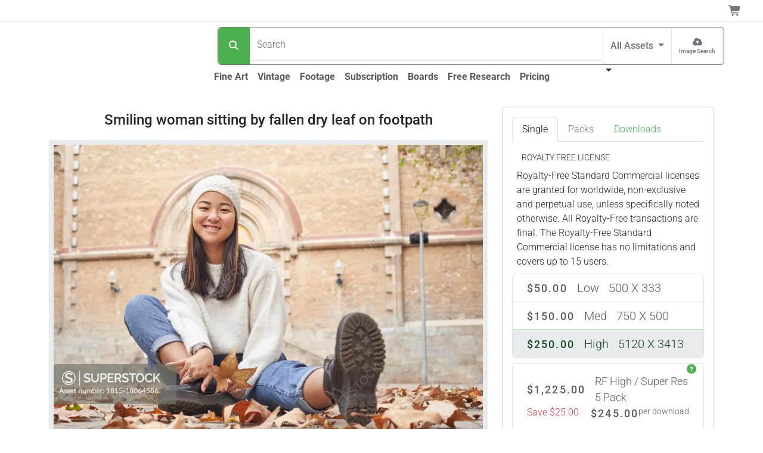

--- FILE ---
content_type: text/html;charset=UTF-8
request_url: https://www.superstock.com/asset/smiling-woman-sitting-fallen-dry-leaf-footpath/1815-18064586
body_size: 30832
content:
<!DOCTYPE html><html lang="en" data-bs-theme="auto" data-beasties-container><head>
  <link rel="preload" href="https://www.superstock.com/cdn/1815/Comp/1815-18064586.webp" as="image" type="image/webp" imagesrcset="https://www.superstock.com/cdn/1815/CompThumb/1815-18064586.webp 450w, https://www.superstock.com/cdn/1815/CompPreview/1815-18064586.webp 680w, https://www.superstock.com/cdn/1815/Comp/1815-18064586.webp 1024w" imagesizes="(min-width: 1081px) 1024px, (min-width: 993px) 680px, (min-width: 721px) 1024px, (min-width: 491px) 680px, 450px" fetchpriority="high"><meta charset="utf-8">
  <title>Smiling woman sitting by fallen dry leaf on footpath - SuperStock</title>
  <base href="/">
  <meta name="color-scheme" content="light dark">
  <style>
    :root {
      color-scheme: light dark;
    }
  </style>
  <meta name="theme-color" media="(prefers-color-scheme: light)" content="#ffffff">
  <meta name="theme-color" media="(prefers-color-scheme: dark)" content="#0b0b0b">
  <meta name="viewport" content="width=device-width, initial-scale=1">
  <link rel="preconnect" href="https://www.googletagmanager.com">
  <link rel="dns-prefetch" href="https://www.googletagmanager.com">
  <link rel="preconnect" href="https://fonts.gstatic.com" crossorigin>
  <link rel="preconnect" href="https://fonts.googleapis.com">
  <link rel="manifest" href="/api/Layout/manifest.webmanifest">
  <style>@font-face{font-family:'Roboto';font-style:normal;font-weight:300;font-stretch:100%;font-display:swap;src:url(https://fonts.gstatic.com/s/roboto/v50/KFO7CnqEu92Fr1ME7kSn66aGLdTylUAMa3GUBGEe.woff2) format('woff2');unicode-range:U+0460-052F, U+1C80-1C8A, U+20B4, U+2DE0-2DFF, U+A640-A69F, U+FE2E-FE2F;}@font-face{font-family:'Roboto';font-style:normal;font-weight:300;font-stretch:100%;font-display:swap;src:url(https://fonts.gstatic.com/s/roboto/v50/KFO7CnqEu92Fr1ME7kSn66aGLdTylUAMa3iUBGEe.woff2) format('woff2');unicode-range:U+0301, U+0400-045F, U+0490-0491, U+04B0-04B1, U+2116;}@font-face{font-family:'Roboto';font-style:normal;font-weight:300;font-stretch:100%;font-display:swap;src:url(https://fonts.gstatic.com/s/roboto/v50/KFO7CnqEu92Fr1ME7kSn66aGLdTylUAMa3CUBGEe.woff2) format('woff2');unicode-range:U+1F00-1FFF;}@font-face{font-family:'Roboto';font-style:normal;font-weight:300;font-stretch:100%;font-display:swap;src:url(https://fonts.gstatic.com/s/roboto/v50/KFO7CnqEu92Fr1ME7kSn66aGLdTylUAMa3-UBGEe.woff2) format('woff2');unicode-range:U+0370-0377, U+037A-037F, U+0384-038A, U+038C, U+038E-03A1, U+03A3-03FF;}@font-face{font-family:'Roboto';font-style:normal;font-weight:300;font-stretch:100%;font-display:swap;src:url(https://fonts.gstatic.com/s/roboto/v50/KFO7CnqEu92Fr1ME7kSn66aGLdTylUAMawCUBGEe.woff2) format('woff2');unicode-range:U+0302-0303, U+0305, U+0307-0308, U+0310, U+0312, U+0315, U+031A, U+0326-0327, U+032C, U+032F-0330, U+0332-0333, U+0338, U+033A, U+0346, U+034D, U+0391-03A1, U+03A3-03A9, U+03B1-03C9, U+03D1, U+03D5-03D6, U+03F0-03F1, U+03F4-03F5, U+2016-2017, U+2034-2038, U+203C, U+2040, U+2043, U+2047, U+2050, U+2057, U+205F, U+2070-2071, U+2074-208E, U+2090-209C, U+20D0-20DC, U+20E1, U+20E5-20EF, U+2100-2112, U+2114-2115, U+2117-2121, U+2123-214F, U+2190, U+2192, U+2194-21AE, U+21B0-21E5, U+21F1-21F2, U+21F4-2211, U+2213-2214, U+2216-22FF, U+2308-230B, U+2310, U+2319, U+231C-2321, U+2336-237A, U+237C, U+2395, U+239B-23B7, U+23D0, U+23DC-23E1, U+2474-2475, U+25AF, U+25B3, U+25B7, U+25BD, U+25C1, U+25CA, U+25CC, U+25FB, U+266D-266F, U+27C0-27FF, U+2900-2AFF, U+2B0E-2B11, U+2B30-2B4C, U+2BFE, U+3030, U+FF5B, U+FF5D, U+1D400-1D7FF, U+1EE00-1EEFF;}@font-face{font-family:'Roboto';font-style:normal;font-weight:300;font-stretch:100%;font-display:swap;src:url(https://fonts.gstatic.com/s/roboto/v50/KFO7CnqEu92Fr1ME7kSn66aGLdTylUAMaxKUBGEe.woff2) format('woff2');unicode-range:U+0001-000C, U+000E-001F, U+007F-009F, U+20DD-20E0, U+20E2-20E4, U+2150-218F, U+2190, U+2192, U+2194-2199, U+21AF, U+21E6-21F0, U+21F3, U+2218-2219, U+2299, U+22C4-22C6, U+2300-243F, U+2440-244A, U+2460-24FF, U+25A0-27BF, U+2800-28FF, U+2921-2922, U+2981, U+29BF, U+29EB, U+2B00-2BFF, U+4DC0-4DFF, U+FFF9-FFFB, U+10140-1018E, U+10190-1019C, U+101A0, U+101D0-101FD, U+102E0-102FB, U+10E60-10E7E, U+1D2C0-1D2D3, U+1D2E0-1D37F, U+1F000-1F0FF, U+1F100-1F1AD, U+1F1E6-1F1FF, U+1F30D-1F30F, U+1F315, U+1F31C, U+1F31E, U+1F320-1F32C, U+1F336, U+1F378, U+1F37D, U+1F382, U+1F393-1F39F, U+1F3A7-1F3A8, U+1F3AC-1F3AF, U+1F3C2, U+1F3C4-1F3C6, U+1F3CA-1F3CE, U+1F3D4-1F3E0, U+1F3ED, U+1F3F1-1F3F3, U+1F3F5-1F3F7, U+1F408, U+1F415, U+1F41F, U+1F426, U+1F43F, U+1F441-1F442, U+1F444, U+1F446-1F449, U+1F44C-1F44E, U+1F453, U+1F46A, U+1F47D, U+1F4A3, U+1F4B0, U+1F4B3, U+1F4B9, U+1F4BB, U+1F4BF, U+1F4C8-1F4CB, U+1F4D6, U+1F4DA, U+1F4DF, U+1F4E3-1F4E6, U+1F4EA-1F4ED, U+1F4F7, U+1F4F9-1F4FB, U+1F4FD-1F4FE, U+1F503, U+1F507-1F50B, U+1F50D, U+1F512-1F513, U+1F53E-1F54A, U+1F54F-1F5FA, U+1F610, U+1F650-1F67F, U+1F687, U+1F68D, U+1F691, U+1F694, U+1F698, U+1F6AD, U+1F6B2, U+1F6B9-1F6BA, U+1F6BC, U+1F6C6-1F6CF, U+1F6D3-1F6D7, U+1F6E0-1F6EA, U+1F6F0-1F6F3, U+1F6F7-1F6FC, U+1F700-1F7FF, U+1F800-1F80B, U+1F810-1F847, U+1F850-1F859, U+1F860-1F887, U+1F890-1F8AD, U+1F8B0-1F8BB, U+1F8C0-1F8C1, U+1F900-1F90B, U+1F93B, U+1F946, U+1F984, U+1F996, U+1F9E9, U+1FA00-1FA6F, U+1FA70-1FA7C, U+1FA80-1FA89, U+1FA8F-1FAC6, U+1FACE-1FADC, U+1FADF-1FAE9, U+1FAF0-1FAF8, U+1FB00-1FBFF;}@font-face{font-family:'Roboto';font-style:normal;font-weight:300;font-stretch:100%;font-display:swap;src:url(https://fonts.gstatic.com/s/roboto/v50/KFO7CnqEu92Fr1ME7kSn66aGLdTylUAMa3OUBGEe.woff2) format('woff2');unicode-range:U+0102-0103, U+0110-0111, U+0128-0129, U+0168-0169, U+01A0-01A1, U+01AF-01B0, U+0300-0301, U+0303-0304, U+0308-0309, U+0323, U+0329, U+1EA0-1EF9, U+20AB;}@font-face{font-family:'Roboto';font-style:normal;font-weight:300;font-stretch:100%;font-display:swap;src:url(https://fonts.gstatic.com/s/roboto/v50/KFO7CnqEu92Fr1ME7kSn66aGLdTylUAMa3KUBGEe.woff2) format('woff2');unicode-range:U+0100-02BA, U+02BD-02C5, U+02C7-02CC, U+02CE-02D7, U+02DD-02FF, U+0304, U+0308, U+0329, U+1D00-1DBF, U+1E00-1E9F, U+1EF2-1EFF, U+2020, U+20A0-20AB, U+20AD-20C0, U+2113, U+2C60-2C7F, U+A720-A7FF;}@font-face{font-family:'Roboto';font-style:normal;font-weight:300;font-stretch:100%;font-display:swap;src:url(https://fonts.gstatic.com/s/roboto/v50/KFO7CnqEu92Fr1ME7kSn66aGLdTylUAMa3yUBA.woff2) format('woff2');unicode-range:U+0000-00FF, U+0131, U+0152-0153, U+02BB-02BC, U+02C6, U+02DA, U+02DC, U+0304, U+0308, U+0329, U+2000-206F, U+20AC, U+2122, U+2191, U+2193, U+2212, U+2215, U+FEFF, U+FFFD;}@font-face{font-family:'Roboto';font-style:normal;font-weight:500;font-stretch:100%;font-display:swap;src:url(https://fonts.gstatic.com/s/roboto/v50/KFO7CnqEu92Fr1ME7kSn66aGLdTylUAMa3GUBGEe.woff2) format('woff2');unicode-range:U+0460-052F, U+1C80-1C8A, U+20B4, U+2DE0-2DFF, U+A640-A69F, U+FE2E-FE2F;}@font-face{font-family:'Roboto';font-style:normal;font-weight:500;font-stretch:100%;font-display:swap;src:url(https://fonts.gstatic.com/s/roboto/v50/KFO7CnqEu92Fr1ME7kSn66aGLdTylUAMa3iUBGEe.woff2) format('woff2');unicode-range:U+0301, U+0400-045F, U+0490-0491, U+04B0-04B1, U+2116;}@font-face{font-family:'Roboto';font-style:normal;font-weight:500;font-stretch:100%;font-display:swap;src:url(https://fonts.gstatic.com/s/roboto/v50/KFO7CnqEu92Fr1ME7kSn66aGLdTylUAMa3CUBGEe.woff2) format('woff2');unicode-range:U+1F00-1FFF;}@font-face{font-family:'Roboto';font-style:normal;font-weight:500;font-stretch:100%;font-display:swap;src:url(https://fonts.gstatic.com/s/roboto/v50/KFO7CnqEu92Fr1ME7kSn66aGLdTylUAMa3-UBGEe.woff2) format('woff2');unicode-range:U+0370-0377, U+037A-037F, U+0384-038A, U+038C, U+038E-03A1, U+03A3-03FF;}@font-face{font-family:'Roboto';font-style:normal;font-weight:500;font-stretch:100%;font-display:swap;src:url(https://fonts.gstatic.com/s/roboto/v50/KFO7CnqEu92Fr1ME7kSn66aGLdTylUAMawCUBGEe.woff2) format('woff2');unicode-range:U+0302-0303, U+0305, U+0307-0308, U+0310, U+0312, U+0315, U+031A, U+0326-0327, U+032C, U+032F-0330, U+0332-0333, U+0338, U+033A, U+0346, U+034D, U+0391-03A1, U+03A3-03A9, U+03B1-03C9, U+03D1, U+03D5-03D6, U+03F0-03F1, U+03F4-03F5, U+2016-2017, U+2034-2038, U+203C, U+2040, U+2043, U+2047, U+2050, U+2057, U+205F, U+2070-2071, U+2074-208E, U+2090-209C, U+20D0-20DC, U+20E1, U+20E5-20EF, U+2100-2112, U+2114-2115, U+2117-2121, U+2123-214F, U+2190, U+2192, U+2194-21AE, U+21B0-21E5, U+21F1-21F2, U+21F4-2211, U+2213-2214, U+2216-22FF, U+2308-230B, U+2310, U+2319, U+231C-2321, U+2336-237A, U+237C, U+2395, U+239B-23B7, U+23D0, U+23DC-23E1, U+2474-2475, U+25AF, U+25B3, U+25B7, U+25BD, U+25C1, U+25CA, U+25CC, U+25FB, U+266D-266F, U+27C0-27FF, U+2900-2AFF, U+2B0E-2B11, U+2B30-2B4C, U+2BFE, U+3030, U+FF5B, U+FF5D, U+1D400-1D7FF, U+1EE00-1EEFF;}@font-face{font-family:'Roboto';font-style:normal;font-weight:500;font-stretch:100%;font-display:swap;src:url(https://fonts.gstatic.com/s/roboto/v50/KFO7CnqEu92Fr1ME7kSn66aGLdTylUAMaxKUBGEe.woff2) format('woff2');unicode-range:U+0001-000C, U+000E-001F, U+007F-009F, U+20DD-20E0, U+20E2-20E4, U+2150-218F, U+2190, U+2192, U+2194-2199, U+21AF, U+21E6-21F0, U+21F3, U+2218-2219, U+2299, U+22C4-22C6, U+2300-243F, U+2440-244A, U+2460-24FF, U+25A0-27BF, U+2800-28FF, U+2921-2922, U+2981, U+29BF, U+29EB, U+2B00-2BFF, U+4DC0-4DFF, U+FFF9-FFFB, U+10140-1018E, U+10190-1019C, U+101A0, U+101D0-101FD, U+102E0-102FB, U+10E60-10E7E, U+1D2C0-1D2D3, U+1D2E0-1D37F, U+1F000-1F0FF, U+1F100-1F1AD, U+1F1E6-1F1FF, U+1F30D-1F30F, U+1F315, U+1F31C, U+1F31E, U+1F320-1F32C, U+1F336, U+1F378, U+1F37D, U+1F382, U+1F393-1F39F, U+1F3A7-1F3A8, U+1F3AC-1F3AF, U+1F3C2, U+1F3C4-1F3C6, U+1F3CA-1F3CE, U+1F3D4-1F3E0, U+1F3ED, U+1F3F1-1F3F3, U+1F3F5-1F3F7, U+1F408, U+1F415, U+1F41F, U+1F426, U+1F43F, U+1F441-1F442, U+1F444, U+1F446-1F449, U+1F44C-1F44E, U+1F453, U+1F46A, U+1F47D, U+1F4A3, U+1F4B0, U+1F4B3, U+1F4B9, U+1F4BB, U+1F4BF, U+1F4C8-1F4CB, U+1F4D6, U+1F4DA, U+1F4DF, U+1F4E3-1F4E6, U+1F4EA-1F4ED, U+1F4F7, U+1F4F9-1F4FB, U+1F4FD-1F4FE, U+1F503, U+1F507-1F50B, U+1F50D, U+1F512-1F513, U+1F53E-1F54A, U+1F54F-1F5FA, U+1F610, U+1F650-1F67F, U+1F687, U+1F68D, U+1F691, U+1F694, U+1F698, U+1F6AD, U+1F6B2, U+1F6B9-1F6BA, U+1F6BC, U+1F6C6-1F6CF, U+1F6D3-1F6D7, U+1F6E0-1F6EA, U+1F6F0-1F6F3, U+1F6F7-1F6FC, U+1F700-1F7FF, U+1F800-1F80B, U+1F810-1F847, U+1F850-1F859, U+1F860-1F887, U+1F890-1F8AD, U+1F8B0-1F8BB, U+1F8C0-1F8C1, U+1F900-1F90B, U+1F93B, U+1F946, U+1F984, U+1F996, U+1F9E9, U+1FA00-1FA6F, U+1FA70-1FA7C, U+1FA80-1FA89, U+1FA8F-1FAC6, U+1FACE-1FADC, U+1FADF-1FAE9, U+1FAF0-1FAF8, U+1FB00-1FBFF;}@font-face{font-family:'Roboto';font-style:normal;font-weight:500;font-stretch:100%;font-display:swap;src:url(https://fonts.gstatic.com/s/roboto/v50/KFO7CnqEu92Fr1ME7kSn66aGLdTylUAMa3OUBGEe.woff2) format('woff2');unicode-range:U+0102-0103, U+0110-0111, U+0128-0129, U+0168-0169, U+01A0-01A1, U+01AF-01B0, U+0300-0301, U+0303-0304, U+0308-0309, U+0323, U+0329, U+1EA0-1EF9, U+20AB;}@font-face{font-family:'Roboto';font-style:normal;font-weight:500;font-stretch:100%;font-display:swap;src:url(https://fonts.gstatic.com/s/roboto/v50/KFO7CnqEu92Fr1ME7kSn66aGLdTylUAMa3KUBGEe.woff2) format('woff2');unicode-range:U+0100-02BA, U+02BD-02C5, U+02C7-02CC, U+02CE-02D7, U+02DD-02FF, U+0304, U+0308, U+0329, U+1D00-1DBF, U+1E00-1E9F, U+1EF2-1EFF, U+2020, U+20A0-20AB, U+20AD-20C0, U+2113, U+2C60-2C7F, U+A720-A7FF;}@font-face{font-family:'Roboto';font-style:normal;font-weight:500;font-stretch:100%;font-display:swap;src:url(https://fonts.gstatic.com/s/roboto/v50/KFO7CnqEu92Fr1ME7kSn66aGLdTylUAMa3yUBA.woff2) format('woff2');unicode-range:U+0000-00FF, U+0131, U+0152-0153, U+02BB-02BC, U+02C6, U+02DA, U+02DC, U+0304, U+0308, U+0329, U+2000-206F, U+20AC, U+2122, U+2191, U+2193, U+2212, U+2215, U+FEFF, U+FFFD;}@font-face{font-family:'Roboto';font-style:normal;font-weight:700;font-stretch:100%;font-display:swap;src:url(https://fonts.gstatic.com/s/roboto/v50/KFO7CnqEu92Fr1ME7kSn66aGLdTylUAMa3GUBGEe.woff2) format('woff2');unicode-range:U+0460-052F, U+1C80-1C8A, U+20B4, U+2DE0-2DFF, U+A640-A69F, U+FE2E-FE2F;}@font-face{font-family:'Roboto';font-style:normal;font-weight:700;font-stretch:100%;font-display:swap;src:url(https://fonts.gstatic.com/s/roboto/v50/KFO7CnqEu92Fr1ME7kSn66aGLdTylUAMa3iUBGEe.woff2) format('woff2');unicode-range:U+0301, U+0400-045F, U+0490-0491, U+04B0-04B1, U+2116;}@font-face{font-family:'Roboto';font-style:normal;font-weight:700;font-stretch:100%;font-display:swap;src:url(https://fonts.gstatic.com/s/roboto/v50/KFO7CnqEu92Fr1ME7kSn66aGLdTylUAMa3CUBGEe.woff2) format('woff2');unicode-range:U+1F00-1FFF;}@font-face{font-family:'Roboto';font-style:normal;font-weight:700;font-stretch:100%;font-display:swap;src:url(https://fonts.gstatic.com/s/roboto/v50/KFO7CnqEu92Fr1ME7kSn66aGLdTylUAMa3-UBGEe.woff2) format('woff2');unicode-range:U+0370-0377, U+037A-037F, U+0384-038A, U+038C, U+038E-03A1, U+03A3-03FF;}@font-face{font-family:'Roboto';font-style:normal;font-weight:700;font-stretch:100%;font-display:swap;src:url(https://fonts.gstatic.com/s/roboto/v50/KFO7CnqEu92Fr1ME7kSn66aGLdTylUAMawCUBGEe.woff2) format('woff2');unicode-range:U+0302-0303, U+0305, U+0307-0308, U+0310, U+0312, U+0315, U+031A, U+0326-0327, U+032C, U+032F-0330, U+0332-0333, U+0338, U+033A, U+0346, U+034D, U+0391-03A1, U+03A3-03A9, U+03B1-03C9, U+03D1, U+03D5-03D6, U+03F0-03F1, U+03F4-03F5, U+2016-2017, U+2034-2038, U+203C, U+2040, U+2043, U+2047, U+2050, U+2057, U+205F, U+2070-2071, U+2074-208E, U+2090-209C, U+20D0-20DC, U+20E1, U+20E5-20EF, U+2100-2112, U+2114-2115, U+2117-2121, U+2123-214F, U+2190, U+2192, U+2194-21AE, U+21B0-21E5, U+21F1-21F2, U+21F4-2211, U+2213-2214, U+2216-22FF, U+2308-230B, U+2310, U+2319, U+231C-2321, U+2336-237A, U+237C, U+2395, U+239B-23B7, U+23D0, U+23DC-23E1, U+2474-2475, U+25AF, U+25B3, U+25B7, U+25BD, U+25C1, U+25CA, U+25CC, U+25FB, U+266D-266F, U+27C0-27FF, U+2900-2AFF, U+2B0E-2B11, U+2B30-2B4C, U+2BFE, U+3030, U+FF5B, U+FF5D, U+1D400-1D7FF, U+1EE00-1EEFF;}@font-face{font-family:'Roboto';font-style:normal;font-weight:700;font-stretch:100%;font-display:swap;src:url(https://fonts.gstatic.com/s/roboto/v50/KFO7CnqEu92Fr1ME7kSn66aGLdTylUAMaxKUBGEe.woff2) format('woff2');unicode-range:U+0001-000C, U+000E-001F, U+007F-009F, U+20DD-20E0, U+20E2-20E4, U+2150-218F, U+2190, U+2192, U+2194-2199, U+21AF, U+21E6-21F0, U+21F3, U+2218-2219, U+2299, U+22C4-22C6, U+2300-243F, U+2440-244A, U+2460-24FF, U+25A0-27BF, U+2800-28FF, U+2921-2922, U+2981, U+29BF, U+29EB, U+2B00-2BFF, U+4DC0-4DFF, U+FFF9-FFFB, U+10140-1018E, U+10190-1019C, U+101A0, U+101D0-101FD, U+102E0-102FB, U+10E60-10E7E, U+1D2C0-1D2D3, U+1D2E0-1D37F, U+1F000-1F0FF, U+1F100-1F1AD, U+1F1E6-1F1FF, U+1F30D-1F30F, U+1F315, U+1F31C, U+1F31E, U+1F320-1F32C, U+1F336, U+1F378, U+1F37D, U+1F382, U+1F393-1F39F, U+1F3A7-1F3A8, U+1F3AC-1F3AF, U+1F3C2, U+1F3C4-1F3C6, U+1F3CA-1F3CE, U+1F3D4-1F3E0, U+1F3ED, U+1F3F1-1F3F3, U+1F3F5-1F3F7, U+1F408, U+1F415, U+1F41F, U+1F426, U+1F43F, U+1F441-1F442, U+1F444, U+1F446-1F449, U+1F44C-1F44E, U+1F453, U+1F46A, U+1F47D, U+1F4A3, U+1F4B0, U+1F4B3, U+1F4B9, U+1F4BB, U+1F4BF, U+1F4C8-1F4CB, U+1F4D6, U+1F4DA, U+1F4DF, U+1F4E3-1F4E6, U+1F4EA-1F4ED, U+1F4F7, U+1F4F9-1F4FB, U+1F4FD-1F4FE, U+1F503, U+1F507-1F50B, U+1F50D, U+1F512-1F513, U+1F53E-1F54A, U+1F54F-1F5FA, U+1F610, U+1F650-1F67F, U+1F687, U+1F68D, U+1F691, U+1F694, U+1F698, U+1F6AD, U+1F6B2, U+1F6B9-1F6BA, U+1F6BC, U+1F6C6-1F6CF, U+1F6D3-1F6D7, U+1F6E0-1F6EA, U+1F6F0-1F6F3, U+1F6F7-1F6FC, U+1F700-1F7FF, U+1F800-1F80B, U+1F810-1F847, U+1F850-1F859, U+1F860-1F887, U+1F890-1F8AD, U+1F8B0-1F8BB, U+1F8C0-1F8C1, U+1F900-1F90B, U+1F93B, U+1F946, U+1F984, U+1F996, U+1F9E9, U+1FA00-1FA6F, U+1FA70-1FA7C, U+1FA80-1FA89, U+1FA8F-1FAC6, U+1FACE-1FADC, U+1FADF-1FAE9, U+1FAF0-1FAF8, U+1FB00-1FBFF;}@font-face{font-family:'Roboto';font-style:normal;font-weight:700;font-stretch:100%;font-display:swap;src:url(https://fonts.gstatic.com/s/roboto/v50/KFO7CnqEu92Fr1ME7kSn66aGLdTylUAMa3OUBGEe.woff2) format('woff2');unicode-range:U+0102-0103, U+0110-0111, U+0128-0129, U+0168-0169, U+01A0-01A1, U+01AF-01B0, U+0300-0301, U+0303-0304, U+0308-0309, U+0323, U+0329, U+1EA0-1EF9, U+20AB;}@font-face{font-family:'Roboto';font-style:normal;font-weight:700;font-stretch:100%;font-display:swap;src:url(https://fonts.gstatic.com/s/roboto/v50/KFO7CnqEu92Fr1ME7kSn66aGLdTylUAMa3KUBGEe.woff2) format('woff2');unicode-range:U+0100-02BA, U+02BD-02C5, U+02C7-02CC, U+02CE-02D7, U+02DD-02FF, U+0304, U+0308, U+0329, U+1D00-1DBF, U+1E00-1E9F, U+1EF2-1EFF, U+2020, U+20A0-20AB, U+20AD-20C0, U+2113, U+2C60-2C7F, U+A720-A7FF;}@font-face{font-family:'Roboto';font-style:normal;font-weight:700;font-stretch:100%;font-display:swap;src:url(https://fonts.gstatic.com/s/roboto/v50/KFO7CnqEu92Fr1ME7kSn66aGLdTylUAMa3yUBA.woff2) format('woff2');unicode-range:U+0000-00FF, U+0131, U+0152-0153, U+02BB-02BC, U+02C6, U+02DA, U+02DC, U+0304, U+0308, U+0329, U+2000-206F, U+20AC, U+2122, U+2191, U+2193, U+2212, U+2215, U+FEFF, U+FFFD;}</style>
  <meta name="theme-color" content="#f8f9fa">
<style>:root{--bs-blue: #0d6efd;--bs-indigo: #6610f2;--bs-purple: #6f42c1;--bs-pink: #d63384;--bs-red: #dc3545;--bs-orange: #fd7e14;--bs-yellow: #ffc107;--bs-green: #198754;--bs-teal: #20c997;--bs-cyan: #0dcaf0;--bs-black: #000;--bs-white: #fff;--bs-gray: #6c757d;--bs-gray-dark: #343a40;--bs-gray-100: #f8f9fa;--bs-gray-200: #e9ecef;--bs-gray-300: #dee2e6;--bs-gray-400: #ced4da;--bs-gray-500: #adb5bd;--bs-gray-600: #6c757d;--bs-gray-700: #495057;--bs-gray-800: #343a40;--bs-gray-900: #212529;--bs-primary: #4CAF50;--bs-secondary: #6c757d;--bs-success: #36c9ae;--bs-info: #0074b3;--bs-warning: #ffc107;--bs-danger: #dc3545;--bs-light: #f8f9fa;--bs-dark: #212529;--bs-primary-rgb: 76, 175, 80;--bs-secondary-rgb: 108, 117, 125;--bs-success-rgb: 54, 201, 174;--bs-info-rgb: 0, 116, 179;--bs-warning-rgb: 255, 193, 7;--bs-danger-rgb: 220, 53, 69;--bs-light-rgb: 248, 249, 250;--bs-dark-rgb: 33, 37, 41;--bs-primary-text-emphasis: rgb(30.4, 70, 32);--bs-secondary-text-emphasis: rgb(43.2, 46.8, 50);--bs-success-text-emphasis: rgb(21.6, 80.4, 69.6);--bs-info-text-emphasis: rgb(0, 46.4, 71.6);--bs-warning-text-emphasis: rgb(102, 77.2, 2.8);--bs-danger-text-emphasis: rgb(88, 21.2, 27.6);--bs-light-text-emphasis: #495057;--bs-dark-text-emphasis: #495057;--bs-primary-bg-subtle: rgb(219.2, 239, 220);--bs-secondary-bg-subtle: rgb(225.6, 227.4, 229);--bs-success-bg-subtle: rgb(214.8, 244.2, 238.8);--bs-info-bg-subtle: rgb(204, 227.2, 239.8);--bs-warning-bg-subtle: rgb(255, 242.6, 205.4);--bs-danger-bg-subtle: rgb(248, 214.6, 217.8);--bs-light-bg-subtle: rgb(251.5, 252, 252.5);--bs-dark-bg-subtle: #ced4da;--bs-primary-border-subtle: rgb(183.4, 223, 185);--bs-secondary-border-subtle: rgb(196.2, 199.8, 203);--bs-success-border-subtle: rgb(174.6, 233.4, 222.6);--bs-info-border-subtle: rgb(153, 199.4, 224.6);--bs-warning-border-subtle: rgb(255, 230.2, 155.8);--bs-danger-border-subtle: rgb(241, 174.2, 180.6);--bs-light-border-subtle: #e9ecef;--bs-dark-border-subtle: #adb5bd;--bs-white-rgb: 255, 255, 255;--bs-black-rgb: 0, 0, 0;--bs-font-sans-serif: system-ui, -apple-system, "Segoe UI", Roboto, "Helvetica Neue", "Noto Sans", "Liberation Sans", Arial, sans-serif, "Apple Color Emoji", "Segoe UI Emoji", "Segoe UI Symbol", "Noto Color Emoji";--bs-font-monospace: SFMono-Regular, Menlo, Monaco, Consolas, "Liberation Mono", "Courier New", monospace;--bs-gradient: linear-gradient(180deg, rgba(255, 255, 255, .15), rgba(255, 255, 255, 0));--bs-body-font-family: var(--bs-font-sans-serif);--bs-body-font-size: 1rem;--bs-body-font-weight: 300;--bs-body-line-height: 1.5;--bs-body-color: #212529;--bs-body-color-rgb: 33, 37, 41;--bs-body-bg: #fff;--bs-body-bg-rgb: 255, 255, 255;--bs-emphasis-color: #000;--bs-emphasis-color-rgb: 0, 0, 0;--bs-secondary-color: rgba(33, 37, 41, .75);--bs-secondary-color-rgb: 33, 37, 41;--bs-secondary-bg: #e9ecef;--bs-secondary-bg-rgb: 233, 236, 239;--bs-tertiary-color: rgba(33, 37, 41, .5);--bs-tertiary-color-rgb: 33, 37, 41;--bs-tertiary-bg: #f8f9fa;--bs-tertiary-bg-rgb: 248, 249, 250;--bs-heading-color: inherit;--bs-link-color: #4CAF50;--bs-link-color-rgb: 76, 175, 80;--bs-link-decoration: underline;--bs-link-hover-color: rgb(60.8, 140, 64);--bs-link-hover-color-rgb: 61, 140, 64;--bs-code-color: #d63384;--bs-highlight-color: #212529;--bs-highlight-bg: rgb(255, 242.6, 205.4);--bs-border-width: 1px;--bs-border-style: solid;--bs-border-color: #dee2e6;--bs-border-color-translucent: rgba(0, 0, 0, .175);--bs-border-radius: .375rem;--bs-border-radius-sm: .25rem;--bs-border-radius-lg: .5rem;--bs-border-radius-xl: 1rem;--bs-border-radius-xxl: 2rem;--bs-border-radius-2xl: var(--bs-border-radius-xxl);--bs-border-radius-pill: 50rem;--bs-box-shadow: 0 .5rem 1rem rgba(0, 0, 0, .15);--bs-box-shadow-sm: 0 .125rem .25rem rgba(0, 0, 0, .075);--bs-box-shadow-lg: 0 1rem 3rem rgba(0, 0, 0, .175);--bs-box-shadow-inset: inset 0 1px 2px rgba(0, 0, 0, .075);--bs-focus-ring-width: .25rem;--bs-focus-ring-opacity: .25;--bs-focus-ring-color: rgba(76, 175, 80, .25);--bs-form-valid-color: #36c9ae;--bs-form-valid-border-color: #36c9ae;--bs-form-invalid-color: #dc3545;--bs-form-invalid-border-color: #dc3545}@media(prefers-color-scheme:dark){:root{color-scheme:dark;--bs-body-color: #dee2e6;--bs-body-color-rgb: 222, 226, 230;--bs-body-bg: #212529;--bs-body-bg-rgb: 33, 37, 41;--bs-emphasis-color: #fff;--bs-emphasis-color-rgb: 255, 255, 255;--bs-secondary-color: rgba(222, 226, 230, .75);--bs-secondary-color-rgb: 222, 226, 230;--bs-secondary-bg: #343a40;--bs-secondary-bg-rgb: 52, 58, 64;--bs-tertiary-color: rgba(222, 226, 230, .5);--bs-tertiary-color-rgb: 222, 226, 230;--bs-tertiary-bg: rgb(42.5, 47.5, 52.5);--bs-tertiary-bg-rgb: 43, 48, 53;--bs-primary-text-emphasis: rgb(147.6, 207, 150);--bs-secondary-text-emphasis: rgb(166.8, 172.2, 177);--bs-success-text-emphasis: rgb(134.4, 222.6, 206.4);--bs-info-text-emphasis: rgb(102, 171.6, 209.4);--bs-warning-text-emphasis: rgb(255, 217.8, 106.2);--bs-danger-text-emphasis: rgb(234, 133.8, 143.4);--bs-light-text-emphasis: #f8f9fa;--bs-dark-text-emphasis: #dee2e6;--bs-primary-bg-subtle: rgb(15.2, 35, 16);--bs-secondary-bg-subtle: rgb(21.6, 23.4, 25);--bs-success-bg-subtle: rgb(10.8, 40.2, 34.8);--bs-info-bg-subtle: rgb(0, 23.2, 35.8);--bs-warning-bg-subtle: rgb(51, 38.6, 1.4);--bs-danger-bg-subtle: rgb(44, 10.6, 13.8);--bs-light-bg-subtle: #343a40;--bs-dark-bg-subtle: #1a1d20;--bs-primary-border-subtle: rgb(45.6, 105, 48);--bs-secondary-border-subtle: rgb(64.8, 70.2, 75);--bs-success-border-subtle: rgb(32.4, 120.6, 104.4);--bs-info-border-subtle: rgb(0, 69.6, 107.4);--bs-warning-border-subtle: rgb(153, 115.8, 4.2);--bs-danger-border-subtle: rgb(132, 31.8, 41.4);--bs-light-border-subtle: #495057;--bs-dark-border-subtle: #343a40;--bs-heading-color: inherit;--bs-link-color: rgb(147.6, 207, 150);--bs-link-hover-color: rgb(169.08, 216.6, 171);--bs-link-color-rgb: 148, 207, 150;--bs-link-hover-color-rgb: 169, 217, 171;--bs-code-color: rgb(230.4, 132.6, 181.2);--bs-highlight-color: #dee2e6;--bs-highlight-bg: rgb(102, 77.2, 2.8);--bs-border-color: #495057;--bs-border-color-translucent: rgba(255, 255, 255, .15);--bs-form-valid-color: rgb(117, 183, 152.4);--bs-form-valid-border-color: rgb(117, 183, 152.4);--bs-form-invalid-color: rgb(234, 133.8, 143.4);--bs-form-invalid-border-color: rgb(234, 133.8, 143.4)}}*,*:before,*:after{box-sizing:border-box}@media(prefers-reduced-motion:no-preference){:root{scroll-behavior:smooth}}body{margin:0;font-family:var(--bs-body-font-family);font-size:var(--bs-body-font-size);font-weight:var(--bs-body-font-weight);line-height:var(--bs-body-line-height);color:var(--bs-body-color);text-align:var(--bs-body-text-align);background-color:var(--bs-body-bg);-webkit-text-size-adjust:100%;-webkit-tap-highlight-color:rgba(0,0,0,0)}hr{margin:1rem 0;color:inherit;border:0;border-top:var(--bs-border-width) solid;opacity:.25}h6,h1{margin-top:0;margin-bottom:.5rem;font-weight:500;line-height:1.2;color:var(--bs-heading-color)}h1{font-size:calc(1.375rem + 1.5vw)}@media(min-width:1200px){h1{font-size:2.5rem}}h6{font-size:1rem}ul{padding-left:2rem}ul{margin-top:0;margin-bottom:1rem}b,strong{font-weight:bolder}.small{font-size:.875em}a{color:rgba(var(--bs-link-color-rgb),var(--bs-link-opacity, 1));text-decoration:underline}a:hover{--bs-link-color-rgb: var(--bs-link-hover-color-rgb)}a:not([href]):not([class]),a:not([href]):not([class]):hover{color:inherit;text-decoration:none}img,svg{vertical-align:middle}label{display:inline-block}button{border-radius:0}button:focus:not(:focus-visible){outline:0}input,button{margin:0;font-family:inherit;font-size:inherit;line-height:inherit}button{text-transform:none}button,[type=button],[type=submit]{-webkit-appearance:button}button:not(:disabled),[type=button]:not(:disabled),[type=submit]:not(:disabled){cursor:pointer}.container-fluid,.container-xl{--bs-gutter-x: 1.5rem;--bs-gutter-y: 0;width:100%;padding-right:calc(var(--bs-gutter-x) * .5);padding-left:calc(var(--bs-gutter-x) * .5);margin-right:auto;margin-left:auto}@media(min-width:1200px){.container-xl{max-width:1140px}}@media(min-width:1400px){.container-xl{max-width:1320px}}:root{--bs-breakpoint-xs: 0;--bs-breakpoint-sm: 576px;--bs-breakpoint-md: 768px;--bs-breakpoint-lg: 992px;--bs-breakpoint-xl: 1200px;--bs-breakpoint-xxl: 1400px}.row{--bs-gutter-x: 1.5rem;--bs-gutter-y: 0;display:flex;flex-wrap:wrap;margin-top:calc(-1 * var(--bs-gutter-y));margin-right:calc(-.5 * var(--bs-gutter-x));margin-left:calc(-.5 * var(--bs-gutter-x))}.row>*{flex-shrink:0;width:100%;max-width:100%;padding-right:calc(var(--bs-gutter-x) * .5);padding-left:calc(var(--bs-gutter-x) * .5);margin-top:var(--bs-gutter-y)}@media(min-width:992px){.col-lg{flex:1 0 0}.col-lg-4{flex:0 0 auto;width:33.33333333%}.col-lg-8{flex:0 0 auto;width:66.66666667%}}.form-control{display:block;width:100%;padding:.375rem .75rem;font-size:1rem;font-weight:300;line-height:1.5;color:var(--bs-body-color);appearance:none;background-color:var(--bs-body-bg);background-clip:padding-box;border:var(--bs-border-width) solid var(--bs-border-color);border-radius:var(--bs-border-radius);transition:border-color .15s ease-in-out,box-shadow .15s ease-in-out}@media(prefers-reduced-motion:reduce){.form-control{transition:none}}.form-control:focus{color:var(--bs-body-color);background-color:var(--bs-body-bg);border-color:#a6d7a8;outline:0;box-shadow:none}.form-control::-webkit-date-and-time-value{min-width:85px;height:1.5em;margin:0}.form-control::-webkit-datetime-edit{display:block;padding:0}.form-control::placeholder{color:var(--bs-secondary-color);opacity:1}.form-control:disabled{background-color:var(--bs-secondary-bg);opacity:1}.form-control::file-selector-button{padding:.375rem .75rem;margin:-.375rem -.75rem;margin-inline-end:.75rem;color:var(--bs-body-color);background-color:var(--bs-tertiary-bg);pointer-events:none;border-color:inherit;border-style:solid;border-width:0;border-inline-end-width:var(--bs-border-width);border-radius:0;transition:color .15s ease-in-out,background-color .15s ease-in-out,border-color .15s ease-in-out,box-shadow .15s ease-in-out}@media(prefers-reduced-motion:reduce){.form-control::file-selector-button{transition:none}}.form-control:hover:not(:disabled):not([readonly])::file-selector-button{background-color:var(--bs-secondary-bg)}.input-group{position:relative;display:flex;flex-wrap:wrap;align-items:stretch;width:100%}.input-group>.form-control{position:relative;flex:1 1 auto;width:1%;min-width:0}.input-group>.form-control:focus{z-index:5}.input-group .btn{position:relative;z-index:2}.input-group .btn:focus{z-index:5}.input-group:not(.has-validation)>:not(:last-child):not(.dropdown-toggle):not(.dropdown-menu):not(.form-floating),.input-group:not(.has-validation)>.dropdown-toggle:nth-last-child(n+3),.input-group:not(.has-validation)>.form-floating:not(:last-child)>.form-control{border-top-right-radius:0;border-bottom-right-radius:0}.input-group>:not(:first-child):not(.dropdown-menu):not(.valid-tooltip):not(.valid-feedback):not(.invalid-tooltip):not(.invalid-feedback){margin-left:calc(-1 * var(--bs-border-width));border-top-left-radius:0;border-bottom-left-radius:0}.btn{--bs-btn-padding-x: .75rem;--bs-btn-padding-y: .375rem;--bs-btn-font-family: ;--bs-btn-font-size: 1rem;--bs-btn-font-weight: 400;--bs-btn-line-height: 1.5;--bs-btn-color: var(--bs-body-color);--bs-btn-bg: transparent;--bs-btn-border-width: var(--bs-border-width);--bs-btn-border-color: transparent;--bs-btn-border-radius: var(--bs-border-radius);--bs-btn-hover-border-color: transparent;--bs-btn-box-shadow: inset 0 1px 0 rgba(255, 255, 255, .15), 0 1px 1px rgba(0, 0, 0, .075);--bs-btn-disabled-opacity: .65;--bs-btn-focus-box-shadow: 0 0 0 0 rgba(var(--bs-btn-focus-shadow-rgb), .5);display:inline-block;padding:var(--bs-btn-padding-y) var(--bs-btn-padding-x);font-family:var(--bs-btn-font-family);font-size:var(--bs-btn-font-size);font-weight:var(--bs-btn-font-weight);line-height:var(--bs-btn-line-height);color:var(--bs-btn-color);text-align:center;text-decoration:none;vertical-align:middle;cursor:pointer;-webkit-user-select:none;user-select:none;border:var(--bs-btn-border-width) solid var(--bs-btn-border-color);border-radius:var(--bs-btn-border-radius);background-color:var(--bs-btn-bg);transition:color .15s ease-in-out,background-color .15s ease-in-out,border-color .15s ease-in-out,box-shadow .15s ease-in-out}@media(prefers-reduced-motion:reduce){.btn{transition:none}}.btn:hover{color:var(--bs-btn-hover-color);background-color:var(--bs-btn-hover-bg);border-color:var(--bs-btn-hover-border-color)}.btn:focus-visible{color:var(--bs-btn-hover-color);background-color:var(--bs-btn-hover-bg);border-color:var(--bs-btn-hover-border-color);outline:0;box-shadow:var(--bs-btn-focus-box-shadow)}.btn:first-child:active{color:var(--bs-btn-active-color);background-color:var(--bs-btn-active-bg);border-color:var(--bs-btn-active-border-color)}.btn:first-child:active:focus-visible{box-shadow:var(--bs-btn-focus-box-shadow)}.btn:disabled{color:var(--bs-btn-disabled-color);pointer-events:none;background-color:var(--bs-btn-disabled-bg);border-color:var(--bs-btn-disabled-border-color);opacity:var(--bs-btn-disabled-opacity)}.btn-primary{--bs-btn-color: #fff;--bs-btn-bg: #4CAF50;--bs-btn-border-color: #4CAF50;--bs-btn-hover-color: #fff;--bs-btn-hover-bg: rgb(64.6, 148.75, 68);--bs-btn-hover-border-color: rgb(60.8, 140, 64);--bs-btn-focus-shadow-rgb: 103, 187, 106;--bs-btn-active-color: #fff;--bs-btn-active-bg: rgb(60.8, 140, 64);--bs-btn-active-border-color: rgb(57, 131.25, 60);--bs-btn-active-shadow: inset 0 3px 5px rgba(0, 0, 0, .125);--bs-btn-disabled-color: #fff;--bs-btn-disabled-bg: #4CAF50;--bs-btn-disabled-border-color: #4CAF50}.btn-outline-primary{--bs-btn-color: #4CAF50;--bs-btn-border-color: #4CAF50;--bs-btn-hover-color: #fff;--bs-btn-hover-bg: #4CAF50;--bs-btn-hover-border-color: #4CAF50;--bs-btn-focus-shadow-rgb: 76, 175, 80;--bs-btn-active-color: #fff;--bs-btn-active-bg: #4CAF50;--bs-btn-active-border-color: #4CAF50;--bs-btn-active-shadow: inset 0 3px 5px rgba(0, 0, 0, .125);--bs-btn-disabled-color: #4CAF50;--bs-btn-disabled-bg: transparent;--bs-btn-disabled-border-color: #4CAF50;--bs-gradient: none}.btn-outline-secondary{--bs-btn-color: #6c757d;--bs-btn-border-color: #6c757d;--bs-btn-hover-color: #fff;--bs-btn-hover-bg: #6c757d;--bs-btn-hover-border-color: #6c757d;--bs-btn-focus-shadow-rgb: 108, 117, 125;--bs-btn-active-color: #fff;--bs-btn-active-bg: #6c757d;--bs-btn-active-border-color: #6c757d;--bs-btn-active-shadow: inset 0 3px 5px rgba(0, 0, 0, .125);--bs-btn-disabled-color: #6c757d;--bs-btn-disabled-bg: transparent;--bs-btn-disabled-border-color: #6c757d;--bs-gradient: none}.btn-link{--bs-btn-font-weight: 400;--bs-btn-color: var(--bs-link-color);--bs-btn-bg: transparent;--bs-btn-border-color: transparent;--bs-btn-hover-color: var(--bs-link-hover-color);--bs-btn-hover-border-color: transparent;--bs-btn-active-color: var(--bs-link-hover-color);--bs-btn-active-border-color: transparent;--bs-btn-disabled-color: #6c757d;--bs-btn-disabled-border-color: transparent;--bs-btn-box-shadow: 0 0 0 #000;--bs-btn-focus-shadow-rgb: 103, 187, 106;text-decoration:underline}.btn-link:focus-visible{color:var(--bs-btn-color)}.btn-link:hover{color:var(--bs-btn-hover-color)}.fade{transition:opacity .15s linear}@media(prefers-reduced-motion:reduce){.fade{transition:none}}.fade:not(.show){opacity:0}.dropdown-toggle{white-space:nowrap}.dropdown-toggle:after{display:inline-block;margin-left:.255em;vertical-align:.255em;content:"";border-top:.3em solid;border-right:.3em solid transparent;border-bottom:0;border-left:.3em solid transparent}.dropdown-toggle:empty:after{margin-left:0}.dropdown-menu{--bs-dropdown-zindex: 1000;--bs-dropdown-min-width: 10rem;--bs-dropdown-padding-x: 0;--bs-dropdown-padding-y: .5rem;--bs-dropdown-spacer: .125rem;--bs-dropdown-font-size: 1rem;--bs-dropdown-color: var(--bs-body-color);--bs-dropdown-bg: var(--bs-body-bg);--bs-dropdown-border-color: var(--bs-border-color-translucent);--bs-dropdown-border-radius: var(--bs-border-radius);--bs-dropdown-border-width: var(--bs-border-width);--bs-dropdown-inner-border-radius: calc(var(--bs-border-radius) - var(--bs-border-width));--bs-dropdown-divider-bg: var(--bs-border-color-translucent);--bs-dropdown-divider-margin-y: .5rem;--bs-dropdown-box-shadow: var(--bs-box-shadow);--bs-dropdown-link-color: var(--bs-body-color);--bs-dropdown-link-hover-color: var(--bs-body-color);--bs-dropdown-link-hover-bg: var(--bs-tertiary-bg);--bs-dropdown-link-active-color: #fff;--bs-dropdown-link-active-bg: #4CAF50;--bs-dropdown-link-disabled-color: var(--bs-tertiary-color);--bs-dropdown-item-padding-x: 1rem;--bs-dropdown-item-padding-y: .25rem;--bs-dropdown-header-color: #6c757d;--bs-dropdown-header-padding-x: 1rem;--bs-dropdown-header-padding-y: .5rem;position:absolute;z-index:var(--bs-dropdown-zindex);display:none;min-width:var(--bs-dropdown-min-width);padding:var(--bs-dropdown-padding-y) var(--bs-dropdown-padding-x);margin:0;font-size:var(--bs-dropdown-font-size);color:var(--bs-dropdown-color);text-align:left;list-style:none;background-color:var(--bs-dropdown-bg);background-clip:padding-box;border:var(--bs-dropdown-border-width) solid var(--bs-dropdown-border-color);border-radius:var(--bs-dropdown-border-radius)}.dropdown-divider{height:0;margin:var(--bs-dropdown-divider-margin-y) 0;overflow:hidden;border-top:1px solid var(--bs-dropdown-divider-bg);opacity:1}.dropdown-item{display:block;width:100%;padding:var(--bs-dropdown-item-padding-y) var(--bs-dropdown-item-padding-x);clear:both;font-weight:400;color:var(--bs-dropdown-link-color);text-align:inherit;text-decoration:none;white-space:nowrap;background-color:transparent;border:0;border-radius:var(--bs-dropdown-item-border-radius, 0)}.dropdown-item:hover,.dropdown-item:focus{color:var(--bs-dropdown-link-hover-color);background-color:var(--bs-dropdown-link-hover-bg)}.dropdown-item:active{color:var(--bs-dropdown-link-active-color);text-decoration:none;background-color:var(--bs-dropdown-link-active-bg)}.dropdown-item:disabled{color:var(--bs-dropdown-link-disabled-color);pointer-events:none;background-color:transparent}.btn-group{position:relative;display:inline-flex;vertical-align:middle}.btn-group>.btn{position:relative;flex:1 1 auto}.btn-group>.btn:hover,.btn-group>.btn:focus,.btn-group>.btn:active{z-index:1}.btn-group{border-radius:var(--bs-border-radius)}.btn-group>:not(.btn-check:first-child)+.btn{margin-left:calc(-1 * var(--bs-border-width))}.btn-group>.btn:not(:last-child):not(.dropdown-toggle){border-top-right-radius:0;border-bottom-right-radius:0}.btn-group>.btn:nth-child(n+3),.btn-group>:not(.btn-check)+.btn{border-top-left-radius:0;border-bottom-left-radius:0}.nav{--bs-nav-link-padding-x: 1rem;--bs-nav-link-padding-y: .5rem;--bs-nav-link-font-weight: ;--bs-nav-link-color: var(--bs-link-color);--bs-nav-link-hover-color: var(--bs-link-hover-color);--bs-nav-link-disabled-color: var(--bs-secondary-color);display:flex;flex-wrap:wrap;padding-left:0;margin-bottom:0;list-style:none}.nav-link{display:block;padding:var(--bs-nav-link-padding-y) var(--bs-nav-link-padding-x);font-size:var(--bs-nav-link-font-size);font-weight:var(--bs-nav-link-font-weight);color:var(--bs-nav-link-color);text-decoration:none;background:none;border:0;transition:color .15s ease-in-out,background-color .15s ease-in-out,border-color .15s ease-in-out}@media(prefers-reduced-motion:reduce){.nav-link{transition:none}}.nav-link:hover,.nav-link:focus{color:var(--bs-nav-link-hover-color)}.nav-link:focus-visible{outline:0;box-shadow:0 0 0 .25rem #4caf5040}.nav-link:disabled{color:var(--bs-nav-link-disabled-color);pointer-events:none;cursor:default}.nav-tabs{--bs-nav-tabs-border-width: var(--bs-border-width);--bs-nav-tabs-border-color: var(--bs-border-color);--bs-nav-tabs-border-radius: var(--bs-border-radius);--bs-nav-tabs-link-hover-border-color: var(--bs-secondary-bg) var(--bs-secondary-bg) var(--bs-border-color);--bs-nav-tabs-link-active-color: var(--bs-emphasis-color);--bs-nav-tabs-link-active-bg: var(--bs-body-bg);--bs-nav-tabs-link-active-border-color: var(--bs-border-color) var(--bs-border-color) var(--bs-body-bg);border-bottom:var(--bs-nav-tabs-border-width) solid var(--bs-nav-tabs-border-color)}.nav-tabs .nav-link{margin-bottom:calc(-1 * var(--bs-nav-tabs-border-width));border:var(--bs-nav-tabs-border-width) solid transparent;border-top-left-radius:var(--bs-nav-tabs-border-radius);border-top-right-radius:var(--bs-nav-tabs-border-radius)}.nav-tabs .nav-link:hover,.nav-tabs .nav-link:focus{isolation:isolate;border-color:var(--bs-nav-tabs-link-hover-border-color)}.nav-tabs .nav-link.active{color:var(--bs-nav-tabs-link-active-color);background-color:var(--bs-nav-tabs-link-active-bg);border-color:var(--bs-nav-tabs-link-active-border-color)}.tab-content>.tab-pane{display:none}.tab-content>.active{display:block}.navbar{--bs-navbar-padding-x: 0;--bs-navbar-padding-y: .5rem;--bs-navbar-color: rgba(var(--bs-emphasis-color-rgb), .65);--bs-navbar-hover-color: rgba(var(--bs-emphasis-color-rgb), .8);--bs-navbar-disabled-color: rgba(var(--bs-emphasis-color-rgb), .3);--bs-navbar-active-color: rgba(var(--bs-emphasis-color-rgb), 1);--bs-navbar-brand-padding-y: .3125rem;--bs-navbar-brand-margin-end: 1rem;--bs-navbar-brand-font-size: 1.25rem;--bs-navbar-brand-color: rgba(var(--bs-emphasis-color-rgb), 1);--bs-navbar-brand-hover-color: rgba(var(--bs-emphasis-color-rgb), 1);--bs-navbar-nav-link-padding-x: .5rem;--bs-navbar-toggler-padding-y: .25rem;--bs-navbar-toggler-padding-x: .75rem;--bs-navbar-toggler-font-size: 1.25rem;--bs-navbar-toggler-icon-bg: url("data:image/svg+xml,%3csvg xmlns='http://www.w3.org/2000/svg' viewBox='0 0 30 30'%3e%3cpath stroke='rgba%2833, 37, 41, 0.75%29' stroke-linecap='round' stroke-miterlimit='10' stroke-width='2' d='M4 7h22M4 15h22M4 23h22'/%3e%3c/svg%3e");--bs-navbar-toggler-border-color: rgba(var(--bs-emphasis-color-rgb), .15);--bs-navbar-toggler-border-radius: var(--bs-border-radius);--bs-navbar-toggler-focus-width: 0;--bs-navbar-toggler-transition: box-shadow .15s ease-in-out;position:relative;display:flex;flex-wrap:wrap;align-items:center;justify-content:space-between;padding:var(--bs-navbar-padding-y) var(--bs-navbar-padding-x)}.navbar>.container-fluid{display:flex;flex-wrap:inherit;align-items:center;justify-content:space-between}.navbar-nav{--bs-nav-link-padding-x: 0;--bs-nav-link-padding-y: .5rem;--bs-nav-link-font-weight: ;--bs-nav-link-color: var(--bs-navbar-color);--bs-nav-link-hover-color: var(--bs-navbar-hover-color);--bs-nav-link-disabled-color: var(--bs-navbar-disabled-color);display:flex;flex-direction:column;padding-left:0;margin-bottom:0;list-style:none}.navbar-expand{flex-wrap:nowrap;justify-content:flex-start}.navbar-expand .navbar-nav{flex-direction:row}.navbar-expand .navbar-nav .nav-link{padding-right:var(--bs-navbar-nav-link-padding-x);padding-left:var(--bs-navbar-nav-link-padding-x)}.card{--bs-card-spacer-y: 1rem;--bs-card-spacer-x: 1rem;--bs-card-title-spacer-y: .5rem;--bs-card-title-color: ;--bs-card-subtitle-color: ;--bs-card-border-width: var(--bs-border-width);--bs-card-border-color: var(--bs-border-color-translucent);--bs-card-border-radius: var(--bs-border-radius);--bs-card-box-shadow: ;--bs-card-inner-border-radius: calc(var(--bs-border-radius) - (var(--bs-border-width)));--bs-card-cap-padding-y: .5rem;--bs-card-cap-padding-x: 1rem;--bs-card-cap-bg: rgba(var(--bs-body-color-rgb), .03);--bs-card-cap-color: ;--bs-card-height: ;--bs-card-color: ;--bs-card-bg: var(--bs-body-bg);--bs-card-img-overlay-padding: 1rem;--bs-card-group-margin: .75rem;position:relative;display:flex;flex-direction:column;min-width:0;height:var(--bs-card-height);color:var(--bs-body-color);word-wrap:break-word;background-color:var(--bs-card-bg);background-clip:border-box;border:var(--bs-card-border-width) solid var(--bs-card-border-color);border-radius:var(--bs-card-border-radius)}.card>.list-group{border-top:inherit;border-bottom:inherit}.card>.list-group:first-child{border-top-width:0;border-top-left-radius:var(--bs-card-inner-border-radius);border-top-right-radius:var(--bs-card-inner-border-radius)}.card>.list-group:last-child{border-bottom-width:0;border-bottom-right-radius:var(--bs-card-inner-border-radius);border-bottom-left-radius:var(--bs-card-inner-border-radius)}.card-body{flex:1 1 auto;padding:var(--bs-card-spacer-y) var(--bs-card-spacer-x);color:var(--bs-card-color)}.card-title{margin-bottom:var(--bs-card-title-spacer-y);color:var(--bs-card-title-color)}.card-text:last-child{margin-bottom:0}.badge{--bs-badge-padding-x: .65em;--bs-badge-padding-y: .35em;--bs-badge-font-size: .75em;--bs-badge-font-weight: 700;--bs-badge-color: #fff;--bs-badge-border-radius: var(--bs-border-radius);display:inline-block;padding:var(--bs-badge-padding-y) var(--bs-badge-padding-x);font-size:var(--bs-badge-font-size);font-weight:var(--bs-badge-font-weight);line-height:1;color:var(--bs-badge-color);text-align:center;white-space:nowrap;vertical-align:baseline;border-radius:var(--bs-badge-border-radius)}.badge:empty{display:none}.btn .badge{position:relative;top:-1px}@keyframes progress-bar-stripes{0%{background-position-x:var(--bs-progress-height)}}.progress{--bs-progress-height: 1rem;--bs-progress-font-size: .75rem;--bs-progress-bg: var(--bs-secondary-bg);--bs-progress-border-radius: var(--bs-border-radius);--bs-progress-box-shadow: var(--bs-box-shadow-inset);--bs-progress-bar-color: #fff;--bs-progress-bar-bg: #4CAF50;--bs-progress-bar-transition: width .6s ease;display:flex;height:var(--bs-progress-height);overflow:hidden;font-size:var(--bs-progress-font-size);background-color:var(--bs-progress-bg);border-radius:var(--bs-progress-border-radius)}.progress-bar{display:flex;flex-direction:column;justify-content:center;overflow:hidden;color:var(--bs-progress-bar-color);text-align:center;white-space:nowrap;background-color:var(--bs-progress-bar-bg);transition:var(--bs-progress-bar-transition)}@media(prefers-reduced-motion:reduce){.progress-bar{transition:none}}.progress-bar-striped{background-image:linear-gradient(45deg,rgba(255,255,255,.15) 25%,transparent 25%,transparent 50%,rgba(255,255,255,.15) 50%,rgba(255,255,255,.15) 75%,transparent 75%,transparent);background-size:var(--bs-progress-height) var(--bs-progress-height)}.progress-bar-animated{animation:1s linear infinite progress-bar-stripes}@media(prefers-reduced-motion:reduce){.progress-bar-animated{animation:none}}.list-group{--bs-list-group-color: var(--bs-body-color);--bs-list-group-bg: var(--bs-body-bg);--bs-list-group-border-color: var(--bs-border-color);--bs-list-group-border-width: var(--bs-border-width);--bs-list-group-border-radius: var(--bs-border-radius);--bs-list-group-item-padding-x: 1rem;--bs-list-group-item-padding-y: .5rem;--bs-list-group-action-color: var(--bs-secondary-color);--bs-list-group-action-hover-color: var(--bs-emphasis-color);--bs-list-group-action-hover-bg: var(--bs-tertiary-bg);--bs-list-group-action-active-color: var(--bs-body-color);--bs-list-group-action-active-bg: var(--bs-secondary-bg);--bs-list-group-disabled-color: var(--bs-secondary-color);--bs-list-group-disabled-bg: var(--bs-body-bg);--bs-list-group-active-color: #fff;--bs-list-group-active-bg: #4CAF50;--bs-list-group-active-border-color: #4CAF50;display:flex;flex-direction:column;padding-left:0;margin-bottom:0;border-radius:var(--bs-list-group-border-radius)}.list-group-item{position:relative;display:block;padding:var(--bs-list-group-item-padding-y) var(--bs-list-group-item-padding-x);color:var(--bs-list-group-color);text-decoration:none;background-color:var(--bs-list-group-bg);border:var(--bs-list-group-border-width) solid var(--bs-list-group-border-color)}.list-group-item:first-child{border-top-left-radius:inherit;border-top-right-radius:inherit}.list-group-item:last-child{border-bottom-right-radius:inherit;border-bottom-left-radius:inherit}.list-group-item:disabled{color:var(--bs-list-group-disabled-color);pointer-events:none;background-color:var(--bs-list-group-disabled-bg)}.list-group-item.active{z-index:2;color:var(--bs-list-group-active-color);background-color:var(--bs-list-group-active-bg);border-color:var(--bs-list-group-active-border-color)}.list-group-item+.list-group-item{border-top-width:0}.list-group-item+.list-group-item.active{margin-top:calc(-1 * var(--bs-list-group-border-width));border-top-width:var(--bs-list-group-border-width)}.list-group-item-action{width:100%;color:var(--bs-list-group-action-color);text-align:inherit}.list-group-item-action:not(.active):hover,.list-group-item-action:not(.active):focus{z-index:1;color:var(--bs-list-group-action-hover-color);text-decoration:none;background-color:var(--bs-list-group-action-hover-bg)}.list-group-item-action:not(.active):active{color:var(--bs-list-group-action-active-color);background-color:var(--bs-list-group-action-active-bg)}.list-group-flush{border-radius:0}.list-group-flush>.list-group-item{border-width:0 0 var(--bs-list-group-border-width)}.list-group-flush>.list-group-item:last-child{border-bottom-width:0}.btn-close{--bs-btn-close-color: #000;--bs-btn-close-bg: url("data:image/svg+xml,%3csvg xmlns='http://www.w3.org/2000/svg' viewBox='0 0 16 16' fill='%23000'%3e%3cpath d='M.293.293a1 1 0 0 1 1.414 0L8 6.586 14.293.293a1 1 0 1 1 1.414 1.414L9.414 8l6.293 6.293a1 1 0 0 1-1.414 1.414L8 9.414l-6.293 6.293a1 1 0 0 1-1.414-1.414L6.586 8 .293 1.707a1 1 0 0 1 0-1.414'/%3e%3c/svg%3e");--bs-btn-close-opacity: .5;--bs-btn-close-hover-opacity: .75;--bs-btn-close-focus-shadow: 0 0 0 .25rem rgba(76, 175, 80, .25);--bs-btn-close-focus-opacity: 1;--bs-btn-close-disabled-opacity: .25;box-sizing:content-box;width:1em;height:1em;padding:.25em;color:var(--bs-btn-close-color);background:transparent var(--bs-btn-close-bg) center/1em auto no-repeat;filter:var(--bs-btn-close-filter);border:0;border-radius:.375rem;opacity:var(--bs-btn-close-opacity)}.btn-close:hover{color:var(--bs-btn-close-color);text-decoration:none;opacity:var(--bs-btn-close-hover-opacity)}.btn-close:focus{outline:0;box-shadow:var(--bs-btn-close-focus-shadow);opacity:var(--bs-btn-close-focus-opacity)}.btn-close:disabled{pointer-events:none;-webkit-user-select:none;user-select:none;opacity:var(--bs-btn-close-disabled-opacity)}:root{--bs-btn-close-filter: }@media(prefers-color-scheme:dark){:root{--bs-btn-close-filter: invert(1) grayscale(100%) brightness(200%)}}.toast-container{--bs-toast-zindex: 1090;position:absolute;z-index:var(--bs-toast-zindex);width:max-content;max-width:100%;pointer-events:none}.carousel{position:relative}:root{--bs-carousel-indicator-active-bg: #fff;--bs-carousel-caption-color: #fff;--bs-carousel-control-icon-filter: }@media(prefers-color-scheme:dark){:root{--bs-carousel-indicator-active-bg: #000;--bs-carousel-caption-color: #000;--bs-carousel-control-icon-filter: invert(1) grayscale(100)}}.link-primary{color:RGBA(var(--bs-primary-rgb),var(--bs-link-opacity, 1))!important;text-decoration-color:RGBA(var(--bs-primary-rgb),var(--bs-link-underline-opacity, 1))!important}.link-primary:hover,.link-primary:focus{color:RGBA(61,140,64,var(--bs-link-opacity, 1))!important;text-decoration-color:RGBA(61,140,64,var(--bs-link-underline-opacity, 1))!important}.link-secondary{color:RGBA(var(--bs-secondary-rgb),var(--bs-link-opacity, 1))!important;text-decoration-color:RGBA(var(--bs-secondary-rgb),var(--bs-link-underline-opacity, 1))!important}.link-secondary:hover,.link-secondary:focus{color:RGBA(86,94,100,var(--bs-link-opacity, 1))!important;text-decoration-color:RGBA(86,94,100,var(--bs-link-underline-opacity, 1))!important}.link-info{color:RGBA(var(--bs-info-rgb),var(--bs-link-opacity, 1))!important;text-decoration-color:RGBA(var(--bs-info-rgb),var(--bs-link-underline-opacity, 1))!important}.link-info:hover,.link-info:focus{color:RGBA(0,93,143,var(--bs-link-opacity, 1))!important;text-decoration-color:RGBA(0,93,143,var(--bs-link-underline-opacity, 1))!important}.sticky-top{position:sticky;top:0;z-index:1020}.visually-hidden{width:1px!important;height:1px!important;padding:0!important;margin:-1px!important;overflow:hidden!important;clip:rect(0,0,0,0)!important;white-space:nowrap!important;border:0!important}.visually-hidden:not(caption){position:absolute!important}.visually-hidden *{overflow:hidden!important}.d-inline{display:inline!important}.d-inline-block{display:inline-block!important}.d-block{display:block!important}.d-flex{display:flex!important}.d-none{display:none!important}.position-relative{position:relative!important}.border{border:var(--bs-border-width) var(--bs-border-style) var(--bs-border-color)!important}.border-0{border:0!important}.border-top-0{border-top:0!important}.border-bottom{border-bottom:var(--bs-border-width) var(--bs-border-style) var(--bs-border-color)!important}.border-bottom-0{border-bottom:0!important}.border-secondary{--bs-border-opacity: 1;border-color:rgba(var(--bs-secondary-rgb),var(--bs-border-opacity))!important}.w-100{width:100%!important}.h-100{height:100%!important}.flex-row{flex-direction:row!important}.flex-column{flex-direction:column!important}.flex-wrap{flex-wrap:wrap!important}.justify-content-start{justify-content:flex-start!important}.justify-content-center{justify-content:center!important}.justify-content-between{justify-content:space-between!important}.justify-content-around{justify-content:space-around!important}.align-items-center{align-items:center!important}.align-content-center{align-content:center!important}.mt-1{margin-top:.25rem!important}.mt-2{margin-top:.5rem!important}.mt-3{margin-top:1rem!important}.mt-4{margin-top:1.5rem!important}.mb-2{margin-bottom:.5rem!important}.mb-3{margin-bottom:1rem!important}.ms-2{margin-left:.5rem!important}.p-0{padding:0!important}.p-2{padding:.5rem!important}.p-4{padding:1.5rem!important}.pt-0{padding-top:0!important}.pt-3{padding-top:1rem!important}.pt-4{padding-top:1.5rem!important}.pe-1{padding-right:.25rem!important}.pe-2{padding-right:.5rem!important}.pb-2{padding-bottom:.5rem!important}.ps-1{padding-left:.25rem!important}.ps-2{padding-left:.5rem!important}.gap-1{gap:.25rem!important}.gap-2{gap:.5rem!important}.row-gap-3{row-gap:1rem!important}.fs-3{font-size:calc(1.3rem + .6vw)!important}.fst-italic{font-style:italic!important}.fw-normal{font-weight:400!important}.text-center{text-align:center!important}.text-decoration-none{text-decoration:none!important}.text-decoration-underline{text-decoration:underline!important}.text-uppercase{text-transform:uppercase!important}.text-nowrap{white-space:nowrap!important}.text-secondary{--bs-text-opacity: 1;color:rgba(var(--bs-secondary-rgb),var(--bs-text-opacity))!important}.text-muted{--bs-text-opacity: 1;color:var(--bs-secondary-color)!important}.bg-danger{--bs-bg-opacity: 1;background-color:rgba(var(--bs-danger-rgb),var(--bs-bg-opacity))!important}.bg-body{--bs-bg-opacity: 1;background-color:rgba(var(--bs-body-bg-rgb),var(--bs-bg-opacity))!important}.bg-body-secondary{--bs-bg-opacity: 1;background-color:rgba(var(--bs-secondary-bg-rgb),var(--bs-bg-opacity))!important}.bg-secondary-subtle{background-color:var(--bs-secondary-bg-subtle)!important}.rounded{border-radius:var(--bs-border-radius)!important}.rounded-pill{border-radius:var(--bs-border-radius-pill)!important}.rounded-end{border-top-right-radius:var(--bs-border-radius)!important;border-bottom-right-radius:var(--bs-border-radius)!important}.invisible{visibility:hidden!important}@media(min-width:576px){.d-sm-block{display:block!important}.d-sm-none{display:none!important}.gap-sm-3{gap:1rem!important}}@media(min-width:992px){.d-lg-block{display:block!important}.d-lg-none{display:none!important}}@media(min-width:1200px){.fs-3{font-size:1.75rem!important}}:root{--sans-font: ui-sans-serif, -apple-system, BlinkMacSystemFont, "Segoe UI", Roboto, Helvetica, Arial, "Noto Sans", "Apple Color Emoji", "Segoe UI Emoji"}body{height:100%;font-family:"Roboto",var(--sans-font);font-size-adjust:.52}h1{font-family:"Roboto",var(--sans-font)}html{min-height:100%}a{cursor:pointer;color:var(--bs-info)}a.web-link-no-hover:hover{text-decoration:none!important}.nav-tabs{margin-bottom:0}.no-underline{text-decoration:none!important}.z2k{z-index:2000!important}.fs-0{font-size:0!important}fa-icon{display:inline-block;width:1em;height:1em;line-height:1;min-width:1em}fa-icon svg.svg-inline--fa{display:inline-block!important;width:1em;height:1em;vertical-align:-.125em;margin-right:.125em}
</style><link rel="stylesheet" href="/app/styles-FEWPZMLE.css" media="print" onload="this.media='all'"><noscript><link rel="stylesheet" href="/app/styles-FEWPZMLE.css"></noscript><link rel="apple-touch-icon" href="/dynamic/sites/1/icon-f6fe5003-42a3-4069-b0b9-8dfc42e0b1ae/apple.png"><link rel="icon" href="/dynamic/sites/1/icon-f6fe5003-42a3-4069-b0b9-8dfc42e0b1ae/favicon.ico" type="image/x-icon"><link rel="preconnect" href="https://auth.superstock.com" crossorigin><meta name="twitter:title" content="Smiling woman sitting by fallen dry leaf on footpath - SuperStock"><meta property="og:title" content="Smiling woman sitting by fallen dry leaf on footpath - SuperStock"><link rel="canonical" href="https://www.superstock.com/asset/smiling-woman-sitting-fallen-dry-leaf-footpath/1815-18064586"><meta name="description" content="Stock image 1815-18064586: Smiling woman sitting by fallen dry leaf on footpath"><meta property="og:description" content="Stock image 1815-18064586: Smiling woman sitting by fallen dry leaf on footpath"><meta property="og:url" content="https://www.superstock.com/asset/smiling-woman-sitting-fallen-dry-leaf-footpath/1815-18064586"><meta property="og:image" content="https://www.superstock.com/cdn/1815/Comp/1815-18064586.jpg"><meta name="twitter:image" content="https://www.superstock.com/cdn/1815/Comp/1815-18064586.jpg"><meta name="twitter:site" content="SuperStock"><meta property="og:site_name" content="SuperStock"><meta name="twitter:card" content="photo"><meta name="keywords" content="20-25, 20-25 years, 20-30, 20-30 years, 20'S, activity, adult, Asian Ethnicity, autumn, beautiful, Cap, carefree, casual, casual clothing, Chinese Ethnicity, city, Clothing, Color Image, copy space, day, Denim jeans, dry, expression, female, Focus on Foreground, footpath, Footway, free time, front, front view, frontal, full length, Full shot, Generation Y, hair, happy, head-on, horizontal, human, jeans, Jersey, jumper, knitted hat, Landscape, leaf, leisure, leisure wear, lifestyle, location, long hair, looking at camera, Millennial, millennials, One, One Person, one woman only, orientation, outdoors, path, people, photo, photography, plant, playing, portrait, positive, positivity, pullover, season, shot, sitting, size, smile, Spain, sweater, town, trail, trousers, View, Warm Clothing, wear, winter, winter clothes, winter clothing, winterwear, woman, wool, Woollen, young adult"><meta property="og:image:width" content="1024"><meta name="twitter:image:width" content="1024"><meta property="og:image:height" content="682.6"><meta name="twitter:image:height" content="682.6"><meta name="copyright" content="©2026 SuperStock"><meta name="robots" content="max-image-preview:large, index, follow"><meta name="date" content="2026-01-18T00:02:35.137Z"><style ng-app-id="ng">.main-wrapper[_ngcontent-ng-c192672951]{display:flex;min-height:100vh;flex-direction:column;justify-content:space-between}.main-content[_ngcontent-ng-c192672951]{flex:1}</style><style ng-app-id="ng">div.menu[_ngcontent-ng-c3557102455]{display:flex;flex-direction:row;justify-content:flex-start;flex-wrap:wrap}.top[_ngcontent-ng-c3557102455]{padding-top:.25rem;padding-bottom:.25rem}.top-line[_ngcontent-ng-c3557102455]{height:1.75rem}div.right[_ngcontent-ng-c3557102455]{display:flex;flex-direction:row;justify-content:flex-end}.search-newline[_ngcontent-ng-c3557102455]{flex-grow:3}app-search-box[_ngcontent-ng-c3557102455]{flex-grow:2}.search-lg[_ngcontent-ng-c3557102455]{max-width:850px}app-menu[_ngcontent-ng-c3557102455]{overflow-y:overlay;margin-left:-10px;margin-right:-10px}app-progress-bar[_ngcontent-ng-c3557102455]{position:absolute;bottom:0;left:0;right:0;height:3px}app-logo[_ngcontent-ng-c3557102455]{width:300px}@media screen and (max-width:768px){app-logo[_ngcontent-ng-c3557102455]{width:200px}}@media screen and (max-width:576px){app-logo[_ngcontent-ng-c3557102455]{width:180px}}</style><style ng-app-id="ng">footer[_ngcontent-ng-c4160181345]{overflow-x:hidden}</style><style ng-app-id="ng">.count[_ngcontent-ng-c530786905]{margin-top:-3px}fa-icon[_ngcontent-ng-c530786905]{font-size:1.4rem}a[_ngcontent-ng-c530786905]{color:var(--bs-secondary)}</style><style ng-app-id="ng">.dropdown-toggle[_ngcontent-ng-c2894503724]:after{display:none}.on-top[_ngcontent-ng-c2894503724]{z-index:1030!important}div[_ngcontent-ng-c2894503724]   fa-icon[_ngcontent-ng-c2894503724]{margin-right:.5rem}.empty[_ngcontent-ng-c2894503724]{padding-left:1.5rem}</style><style ng-app-id="ng">img[_ngcontent-ng-c3001046917]{display:block}</style><style ng-app-id="ng">ul[_ngcontent-ng-c1537145919]{display:flex;flex-direction:row;justify-content:flex-start space-between}app-web-link[_ngcontent-ng-c1537145919]{white-space:nowrap;font-weight:700}li[_ngcontent-ng-c1537145919]{border-bottom:3px solid transparent;transition:border-bottom .2s ease-in-out;padding-bottom:3px}li[_ngcontent-ng-c1537145919]:hover{border-bottom:3px solid!important}li.active[_ngcontent-ng-c1537145919]{border-bottom:3px solid var(--bs-secondary)}</style><style ng-app-id="ng">.progress-bar[_ngcontent-ng-c3953928799]{opacity:.5}</style><style ng-app-id="ng">.toast-container[_ngcontent-ng-c2989186244]{white-space:nowrap;position:fixed;bottom:0;width:100%;z-index:1200}fa-icon[_ngcontent-ng-c2989186244]{margin-right:.75rem;display:none}.btn-warning[_ngcontent-ng-c2989186244]   .warning[_ngcontent-ng-c2989186244], .btn-danger[_ngcontent-ng-c2989186244]   .danger[_ngcontent-ng-c2989186244], .btn-success[_ngcontent-ng-c2989186244]   .success[_ngcontent-ng-c2989186244]{display:inline!important}</style><style ng-app-id="ng">app-logo-image[_ngcontent-ng-c250515309]{max-width:200px}.flex-column[_ngcontent-ng-c250515309]   h6[_ngcontent-ng-c250515309]{text-decoration:none}[_nghost-ng-c250515309]{font-weight:400}</style><style ng-app-id="ng">.footer-bottom[_ngcontent-ng-c937106747]{letter-spacing:.1em;width:100%}</style><style ng-app-id="ng">div[_ngcontent-ng-c1531994867]{width:100%}div.masked[_ngcontent-ng-c1531994867]{mask-size:cover;mask-position:center;mask-repeat:no-repeat;-webkit-mask-size:cover;-webkit-mask-repeat:no-repeat;-webkit-mask-position:center;background-color:currentcolor;color:var(--bs-body-color);mask-image:var(--mask-image)}div.masked[_ngcontent-ng-c1531994867], img[_ngcontent-ng-c1531994867]{aspect-ratio:75/14}img[_ngcontent-ng-c1531994867]{width:100%;height:100%;object-fit:contain}</style><style ng-app-id="ng">fa-icon[_ngcontent-ng-c3679281522]{margin-top:5px}.social-icon[_ngcontent-ng-c3679281522]{margin:0 10px 0 0;display:inline-block;width:26px;height:26px;border-radius:13px;font-size:15px;text-align:center;transition:all .2s ease-out}</style><style ng-app-id="ng">span[_ngcontent-ng-c462566016]{display:block;width:20px;height:20px;margin-bottom:5px}select[_ngcontent-ng-c462566016]{max-width:135px}.dropdown-toggle[_ngcontent-ng-c462566016]{height:100%;border-radius:0}input[_ngcontent-ng-c462566016]{padding-right:2rem;height:3.5rem}.btn-group[_ngcontent-ng-c462566016]{background-color:var(--bs-body-bg)!important}.btn-group[_ngcontent-ng-c462566016]   .btn[_ngcontent-ng-c462566016]{border-radius:0}.btn-search-close[_ngcontent-ng-c462566016]{z-index:200;margin-right:.325rem;position:absolute;top:50%;right:0;-ms-transform:translateY(-50%);transform:translateY(-50%)}.lock[_ngcontent-ng-c462566016]{display:inline-block;opacity:.5;margin-top:-15px;margin-left:-5px}.search-icon[_ngcontent-ng-c462566016]{margin-left:5px;margin-right:-10px}.dropdown-toggle[_ngcontent-ng-c462566016]:has(>.small):after{display:none}.empty[_ngcontent-ng-c462566016]{height:0}@media(max-width:575.98px){button[_ngcontent-ng-c462566016]:has(>span.empty){padding-left:2rem}}</style><style ng-app-id="ng">.nav-item[_ngcontent-ng-c2503808535]   .active[_ngcontent-ng-c2503808535]{background-color:var(--bs-secondary-bg)}</style><style ng-app-id="ng">.keywords[_ngcontent-ng-c1282631074]{padding:0!important;display:inline-block!important}h2[_ngcontent-ng-c1282631074]{font-size:1.533rem;margin:0 4px 16px 0}.hidden[_ngcontent-ng-c1282631074]{display:none}span[_ngcontent-ng-c1282631074]{font-weight:300!important}</style><style ng-app-id="ng">.icons[_ngcontent-ng-c3007581018]   a[_ngcontent-ng-c3007581018]{padding:.75rem}.sku[_ngcontent-ng-c3007581018]{font-weight:700}div.outer-box[_ngcontent-ng-c3007581018]{width:100%;max-width:1024px;max-height:1024px;margin-bottom:20px;display:flex;align-items:center}div.inner-box[_ngcontent-ng-c3007581018]{width:100%;max-height:800px}.header[_ngcontent-ng-c3007581018]{text-align:center}.description[_ngcontent-ng-c3007581018]{overflow-wrap:break-word}h1[_ngcontent-ng-c3007581018]{overflow-wrap:break-word;font-size:x-large;text-align:center;font-weight:500;line-height:1.2;margin-bottom:20px;position:relative}h1[_ngcontent-ng-c3007581018]:after{content:"";left:0;right:0;height:2px;bottom:-14px;position:absolute;margin:0 auto;width:150px}app-asset-thumbnail[_ngcontent-ng-c3007581018]{max-height:100%;flex-grow:1}</style><style ng-app-id="ng">h2[_ngcontent-ng-c2722479147]{font-size:1.533rem;margin:0 4px 16px 0}button[_ngcontent-ng-c2722479147]{color:var(--bs-info)}</style><style ng-app-id="ng">[_nghost-ng-c2436355947]{display:block}app-image-thumbnail[_ngcontent-ng-c2436355947]{display:block}.media[_ngcontent-ng-c2436355947]{height:100%;width:100%;max-height:800px}.clickable[_ngcontent-ng-c2436355947]{cursor:pointer}a[_ngcontent-ng-c2436355947], div[_ngcontent-ng-c2436355947]{height:100%;width:100%}.btn-next[_ngcontent-ng-c2436355947], .btn-prev[_ngcontent-ng-c2436355947]{position:absolute;top:50%;z-index:1;transform:translateY(-50%)}.btn-prev[_ngcontent-ng-c2436355947]{left:0}.btn-next[_ngcontent-ng-c2436355947]{right:0}.preview-header[_ngcontent-ng-c2436355947], .preview-footer[_ngcontent-ng-c2436355947]{cursor:default;opacity:0;width:unset;position:absolute;height:35px;z-index:3;left:0;right:0;display:flex;justify-content:space-between;white-space:nowrap;overflow:hidden}.preview-header[_ngcontent-ng-c2436355947]{top:0}.preview-footer[_ngcontent-ng-c2436355947]{bottom:0}.primary-overlay[_ngcontent-ng-c2436355947]{background-color:#64646459;color:#fff}.secondary-overlay[_ngcontent-ng-c2436355947]{background-color:#e6e6e6a6}.overlay-item[_ngcontent-ng-c2436355947]{width:max-content;align-self:center;padding:5px}.preview-box[_ngcontent-ng-c2436355947]{display:block;width:100%;position:relative}.preview-box[_ngcontent-ng-c2436355947]   .preview-boxed[_ngcontent-ng-c2436355947]{z-index:3;padding:5px;position:absolute;inset:0}.preview-box[_ngcontent-ng-c2436355947]   .right-bottom[_ngcontent-ng-c2436355947]{padding-right:5px;z-index:3;position:absolute;bottom:0;right:0}.preview-box[_ngcontent-ng-c2436355947]   .left-bottom[_ngcontent-ng-c2436355947]{padding-left:5px;z-index:3;position:absolute;bottom:0;left:0}.preview-box[_ngcontent-ng-c2436355947]   .right[_ngcontent-ng-c2436355947]{text-align:right}.preview-box[_ngcontent-ng-c2436355947]   .left[_ngcontent-ng-c2436355947]{text-align:left}.preview-box[_ngcontent-ng-c2436355947]:hover   .preview-header[_ngcontent-ng-c2436355947], .preview-box[_ngcontent-ng-c2436355947]:hover   .preview-footer[_ngcontent-ng-c2436355947]{opacity:100%;transition:opacity .2s}</style><style ng-app-id="ng">nav[_ngcontent-ng-c3786950144]{position:fixed;bottom:0;width:100%;z-index:10;margin-left:-.75rem}.widget-container[_ngcontent-ng-c3786950144]{flex:1;display:inline-block;white-space:nowrap;overflow-x:scroll;overflow-y:hidden;margin-bottom:0;height:197px}.board-holder[_ngcontent-ng-c3786950144]{width:25%;max-width:300px;min-width:200px;padding:3px;height:197px}.asset-container[_ngcontent-ng-c3786950144]{flex-shrink:0;height:180px;padding-top:.325rem;padding-right:.325rem}.asset-container[_ngcontent-ng-c3786950144]:first-child{padding-left:.325rem}.board-btn[_ngcontent-ng-c3786950144]{border-radius:5px 5px 0 0;font-size:14px;margin-bottom:-1px;border:none!important;box-shadow:none!important;outline:none!important}.board-btn[_ngcontent-ng-c3786950144]:hover, .board-btn[_ngcontent-ng-c3786950144]:focus{border:none!important;box-shadow:none!important;outline:none!important}label[_ngcontent-ng-c3786950144]{font-size:smaller}.form-check-label[_ngcontent-ng-c3786950144]{padding-left:5px}.reverse[_ngcontent-ng-c3786950144]{flex-direction:row-reverse!important}</style><style ng-app-id="ng">strong[_ngcontent-ng-c1901733709]{font-weight:700;padding-right:.325rem}</style><style ng-app-id="ng">.nav-link-secondary[_ngcontent-ng-c2532479348]{color:var(--bs-secondary)}.nav-link-secondary[_ngcontent-ng-c2532479348]   .active[_ngcontent-ng-c2532479348]{color:var(--bs-nav-tabs-link-active-color)!important}</style><style ng-app-id="ng">.license-container[_ngcontent-ng-c547987887]{cursor:pointer}.price[_ngcontent-ng-c547987887]{margin-left:.5rem}.license-name[_ngcontent-ng-c547987887]{font-weight:300;font-size:18px;margin-left:1rem;text-align:center}.active[_ngcontent-ng-c547987887]{color:var(--bs-primary-text-emphasis);background-color:var(--bs-secondary-bg)}.card-body[_ngcontent-ng-c547987887]{padding-top:0;padding-left:.5rem;padding-right:.5rem;padding-bottom:.5rem}.card[_ngcontent-ng-c547987887]{border:none}.single-price-container[_ngcontent-ng-c547987887]{border:1px solid}@media(max-width:1400px){.license-name[_ngcontent-ng-c547987887], .price[_ngcontent-ng-c547987887]{font-size:14px}}@media(max-width:1200px){.license-name[_ngcontent-ng-c547987887], .price[_ngcontent-ng-c547987887]{font-size:12px}}@media(max-width:990px){.license-name[_ngcontent-ng-c547987887], .price[_ngcontent-ng-c547987887]{font-size:18px}}</style><style ng-app-id="ng">[_nghost-ng-c2628298921]{cursor:pointer}.active[_nghost-ng-c2628298921]{color:var(--bs-primary-text-emphasis);background-color:var(--bs-secondary-bg)}.price-savings[_ngcontent-ng-c2628298921]{color:var(--bs-danger)}app-help[_ngcontent-ng-c2628298921]{position:absolute;right:-3px;top:-3px}.pack-count[_ngcontent-ng-c2628298921]{font-weight:300;font-size:18px;margin-left:1rem}</style><style ng-app-id="ng">span[_ngcontent-ng-c2176375611]{font-weight:500;font-size:18px;letter-spacing:2.12px}span[_ngcontent-ng-c2176375611]   .text-muted[_ngcontent-ng-c2176375611]{text-decoration:line-through}</style><style ng-app-id="ng">[_nghost-ng-c3327334363]{font-weight:300;font-size:20px;margin-left:1rem}.size[_ngcontent-ng-c3327334363]{margin-left:1rem}</style><style ng-app-id="ng">.action-icon[_ngcontent-ng-c862255344]{cursor:pointer;display:inline}</style><style ng-app-id="ng">.media[_ngcontent-ng-c323791229]{max-width:100%;height:100%;width:100%;max-height:800px;transition:opacity .03s ease-in-out;opacity:1}div[_ngcontent-ng-c323791229]{height:100%;width:100%}.image-container[_ngcontent-ng-c323791229]{overflow:hidden;position:relative;display:inline-block;width:fit-content}.magnifier-glass[_ngcontent-ng-c323791229]{cursor:none;display:flex!important;border-radius:50%;transition:width .5s;transition:height .5s;transition:opacity .5s;width:150px;height:150px;position:absolute;border:1px solid gainsboro;box-shadow:0 0 1px #dcdcdc inset,0 0 1px #dcdcdc;opacity:0;pointer-events:none;background-repeat:no-repeat;z-index:999}.nocursor[_ngcontent-ng-c323791229]{cursor:none}.hide-image[_ngcontent-ng-c323791229]{opacity:0!important;pointer-events:none}</style><script type="application/ld+json">[{"@context":"https://schema.org","@type":"BreadcrumbList","itemListElement":[{"@type":"ListItem","position":1,"name":"Home","item":"https://www.superstock.com/"},{"@type":"ListItem","position":2,"name":"Search","item":"https://www.superstock.com/search"},{"@type":"ListItem","position":3,"name":"Smiling woman sitting by fallen dry leaf on footpath","item":"https://www.superstock.com/asset/smiling-woman-sitting-fallen-dry-leaf-footpath/1815-18064586"}]},{"@context":"https://schema.org","@type":"Product","name":"Smiling woman sitting by fallen dry leaf on footpath - SuperStock","image":"https://www.superstock.com/cdn/1815/Comp/1815-18064586.webp","description":"Stock image 1815-18064586: Smiling woman sitting by fallen dry leaf on footpath","sku":"1815-18064586","url":"https://www.superstock.com/asset/smiling-woman-sitting-fallen-dry-leaf-footpath/1815-18064586","brand":{"@type":"Brand","name":"Westend61"},"offers":[{"@type":"AggregateOffer","lowPrice":59,"highPrice":299,"offerCount":3,"priceCurrency":"CAD","availability":"https://schema.org/InStock","sku":"1815-18064586","itemCondition":"https://schema.org/NewCondition","hasDeliveryMethod":"https://schema.org/DownloadAction","eligibleRegion":[{"@type":"Place","addressCountry":"CA"},{"@type":"Place","addressCountry":"GB"},{"@type":"Place","addressCountry":"US"}]},{"@type":"AggregateOffer","lowPrice":59,"highPrice":234,"offerCount":3,"priceCurrency":"EUR","availability":"https://schema.org/InStock","sku":"1815-18064586","itemCondition":"https://schema.org/NewCondition","hasDeliveryMethod":"https://schema.org/DownloadAction","eligibleRegion":[{"@type":"Place","addressCountry":"CA"},{"@type":"Place","addressCountry":"GB"},{"@type":"Place","addressCountry":"US"}]},{"@type":"AggregateOffer","lowPrice":50,"highPrice":200,"offerCount":3,"priceCurrency":"GBP","availability":"https://schema.org/InStock","sku":"1815-18064586","itemCondition":"https://schema.org/NewCondition","hasDeliveryMethod":"https://schema.org/DownloadAction","eligibleRegion":[{"@type":"Place","addressCountry":"CA"},{"@type":"Place","addressCountry":"GB"},{"@type":"Place","addressCountry":"US"}]},{"@type":"AggregateOffer","lowPrice":50,"highPrice":250,"offerCount":3,"priceCurrency":"USD","availability":"https://schema.org/InStock","sku":"1815-18064586","itemCondition":"https://schema.org/NewCondition","hasDeliveryMethod":"https://schema.org/DownloadAction","eligibleRegion":[{"@type":"Place","addressCountry":"CA"},{"@type":"Place","addressCountry":"GB"},{"@type":"Place","addressCountry":"US"}]}]},{"@context":"https://schema.org","@type":"ImageObject","name":"Smiling woman sitting by fallen dry leaf on footpath - SuperStock","description":"Stock image 1815-18064586: Smiling woman sitting by fallen dry leaf on footpath","contentUrl":"https://www.superstock.com/cdn/1815/Comp/1815-18064586.jpg","license":"https://www.superstock.com/home/licensing","acquireLicensePage":"https://www.superstock.com/asset/smiling-woman-sitting-fallen-dry-leaf-footpath/1815-18064586","copyrightNotice":"SuperStock","creditText":"Veam/Westend61","creator":{"@type":"Person","name":"Veam"}}]</script></head>

<body><!--nghm--><script type="text/javascript" id="ng-event-dispatch-contract">(()=>{function p(t,n,r,o,e,i,f,m){return{eventType:t,event:n,targetElement:r,eic:o,timeStamp:e,eia:i,eirp:f,eiack:m}}function u(t){let n=[],r=e=>{n.push(e)};return{c:t,q:n,et:[],etc:[],d:r,h:e=>{r(p(e.type,e,e.target,t,Date.now()))}}}function s(t,n,r){for(let o=0;o<n.length;o++){let e=n[o];(r?t.etc:t.et).push(e),t.c.addEventListener(e,t.h,r)}}function c(t,n,r,o,e=window){let i=u(t);e._ejsas||(e._ejsas={}),e._ejsas[n]=i,s(i,r),s(i,o,!0)}window.__jsaction_bootstrap=c;})();
</script><script>window.__jsaction_bootstrap(document.body,"ng",["click","submit","input","compositionstart","compositionend","focusin","focusout","keyup","mouseover","mouseout","contextmenu"],["blur","load"]);</script>
  <app-root ng-version="21.0.6" ngh="44" ng-server-context="ssr"><router-outlet></router-outlet><app-with-menu-mini-footer _nghost-ng-c192672951 ngh="43"><div _ngcontent-ng-c192672951 class="main-wrapper"><app-navbar _ngcontent-ng-c192672951 _nghost-ng-c3557102455 ngh="11"><div _ngcontent-ng-c3557102455 class="sticky-top"><nav _ngcontent-ng-c3557102455 class="navbar navbar-expand navbar-light top d-lg-block d-none border-bottom bg-body"><div _ngcontent-ng-c3557102455 class="container-fluid right top-line"><app-user-info _ngcontent-ng-c3557102455 ngh="0"><!----></app-user-info><app-company-selection _ngcontent-ng-c3557102455 ngh="1"><!----></app-company-selection><app-cart-info _ngcontent-ng-c3557102455 class="ms-2" _nghost-ng-c530786905 ngh="2"><button _ngcontent-ng-c530786905 aria-label="Shopping Cart" class="btn btn-link link-secondary d-flex flex-row p-0" jsaction="click:;"><fa-icon _ngcontent-ng-c530786905 class="ng-fa-icon" ngh="2"><svg data-prefix="fas" data-icon="cart-shopping" class="svg-inline--fa fa-cart-shopping fa-undefined fa-pull-undefined" role="img" viewBox="0 0 640 512" aria-hidden="true"><path fill="currentColor" d="M24-16C10.7-16 0-5.3 0 8S10.7 32 24 32l45.3 0c3.9 0 7.2 2.8 7.9 6.6l52.1 286.3c6.2 34.2 36 59.1 70.8 59.1L456 384c13.3 0 24-10.7 24-24s-10.7-24-24-24l-255.9 0c-11.6 0-21.5-8.3-23.6-19.7l-5.1-28.3 303.6 0c30.8 0 57.2-21.9 62.9-52.2L568.9 69.9C572.6 50.2 557.5 32 537.4 32l-412.7 0-.4-2c-4.8-26.6-28-46-55.1-46L24-16zM208 512a48 48 0 1 0 0-96 48 48 0 1 0 0 96zm224 0a48 48 0 1 0 0-96 48 48 0 1 0 0 96z"/></svg></fa-icon><div _ngcontent-ng-c530786905 class="count invisible"><span _ngcontent-ng-c530786905 class="badge bg-danger rounded-pill">0</span></div></button></app-cart-info></div></nav><div _ngcontent-ng-c3557102455></div><nav _ngcontent-ng-c3557102455 class="navbar navbar-expand navbar-light bg-body"><div _ngcontent-ng-c3557102455 class="container-fluid menu gap-1 gap-sm-3 justify-content-center"><app-hamburger _ngcontent-ng-c3557102455 class="d-inline-block on-top d-lg-none" _nghost-ng-c2894503724 ngh="5"><button _ngcontent-ng-c2894503724 ngbdropdowntoggle aria-controls="navbarContent" aria-label="Toggle navigation" class="dropdown-toggle btn btn-link link-secondary fs-3" aria-expanded="false" jsaction="click:;"><fa-icon _ngcontent-ng-c2894503724 class="ng-fa-icon" ngh="2"><svg data-prefix="fas" data-icon="bars" class="svg-inline--fa fa-bars fa-undefined fa-pull-undefined" role="img" viewBox="0 0 448 512" aria-hidden="true"><path fill="currentColor" d="M0 96C0 78.3 14.3 64 32 64l384 0c17.7 0 32 14.3 32 32s-14.3 32-32 32L32 128C14.3 128 0 113.7 0 96zM0 256c0-17.7 14.3-32 32-32l384 0c17.7 0 32 14.3 32 32s-14.3 32-32 32L32 288c-17.7 0-32-14.3-32-32zM448 416c0 17.7-14.3 32-32 32L32 448c-17.7 0-32-14.3-32-32s14.3-32 32-32l384 0c17.7 0 32 14.3 32 32z"/></svg></fa-icon></button><div _ngcontent-ng-c2894503724 ngbdropdownmenu class="dropdown-menu z2k"><app-web-link _ngcontent-ng-c2894503724 ngbdropdownitem linkclass="btn btn-link link-secondary no-underline" class="dropdown-item" tabindex="0" ngh="3"><a underline-on-hover aria-label="$link()?.title" class="text-decoration-none btn btn-link link-secondary no-underline" href="/fineart" jsaction="click:;"><span _ngcontent-ng-c2894503724 class="nav-link">Fine Art</span><!----></a><!----><!----><!----></app-web-link><app-web-link _ngcontent-ng-c2894503724 ngbdropdownitem linkclass="btn btn-link link-secondary no-underline" class="dropdown-item" tabindex="0" ngh="3"><a underline-on-hover aria-label="$link()?.title" class="text-decoration-none btn btn-link link-secondary no-underline" href="/vintage" jsaction="click:;"><span _ngcontent-ng-c2894503724 class="nav-link">Vintage</span><!----></a><!----><!----><!----></app-web-link><app-web-link _ngcontent-ng-c2894503724 ngbdropdownitem linkclass="btn btn-link link-secondary no-underline" class="dropdown-item" tabindex="0" ngh="3"><a underline-on-hover aria-label="$link()?.title" class="text-decoration-none btn btn-link link-secondary no-underline" href="/footage" jsaction="click:;"><span _ngcontent-ng-c2894503724 class="nav-link">Footage</span><!----></a><!----><!----><!----></app-web-link><app-web-link _ngcontent-ng-c2894503724 ngbdropdownitem linkclass="btn btn-link link-secondary no-underline" class="dropdown-item" tabindex="0" ngh="3"><a underline-on-hover aria-label="$link()?.title" class="text-decoration-none btn btn-link link-secondary no-underline" href="/subscription" jsaction="click:;"><span _ngcontent-ng-c2894503724 class="nav-link">Subscription</span><!----></a><!----><!----><!----></app-web-link><app-web-link _ngcontent-ng-c2894503724 ngbdropdownitem linkclass="btn btn-link link-secondary no-underline" class="dropdown-item" tabindex="0" ngh="3"><a underline-on-hover aria-label="$link()?.title" class="text-decoration-none btn btn-link link-secondary no-underline" href="/board" jsaction="click:;"><span _ngcontent-ng-c2894503724 class="nav-link">Boards</span><!----></a><!----><!----><!----></app-web-link><app-web-link _ngcontent-ng-c2894503724 ngbdropdownitem linkclass="btn btn-link link-secondary no-underline" class="dropdown-item" tabindex="0" ngh="4"><!----><a underline-on-hover aria-label="$link()?.title" class="text-decoration-none btn btn-link link-secondary no-underline" href="https://www.superstock.com/contact-us"><span _ngcontent-ng-c2894503724 class="nav-link">Free Research</span><!----></a><!----><!----></app-web-link><app-web-link _ngcontent-ng-c2894503724 ngbdropdownitem linkclass="btn btn-link link-secondary no-underline" class="dropdown-item" tabindex="0" ngh="3"><a underline-on-hover aria-label="$link()?.title" class="text-decoration-none btn btn-link link-secondary no-underline" href="/pricing" jsaction="click:;"><span _ngcontent-ng-c2894503724 class="nav-link">Pricing</span><!----></a><!----><!----><!----></app-web-link><!----><hr _ngcontent-ng-c2894503724 class="dropdown-divider"><button _ngcontent-ng-c2894503724 ngbdropdownitem class="dropdown-item" tabindex="0" jsaction="click:;"><fa-icon _ngcontent-ng-c2894503724 class="ng-fa-icon" ngh="2"><svg data-prefix="fas" data-icon="right-to-bracket" class="svg-inline--fa fa-right-to-bracket fa-undefined fa-pull-undefined" role="img" viewBox="0 0 512 512" aria-hidden="true"><path fill="currentColor" d="M345 273c9.4-9.4 9.4-24.6 0-33.9L201 95c-6.9-6.9-17.2-8.9-26.2-5.2S160 102.3 160 112l0 80-112 0c-26.5 0-48 21.5-48 48l0 32c0 26.5 21.5 48 48 48l112 0 0 80c0 9.7 5.8 18.5 14.8 22.2s19.3 1.7 26.2-5.2L345 273zm7 143c-17.7 0-32 14.3-32 32s14.3 32 32 32l64 0c53 0 96-43 96-96l0-256c0-53-43-96-96-96l-64 0c-17.7 0-32 14.3-32 32s14.3 32 32 32l64 0c17.7 0 32 14.3 32 32l0 256c0 17.7-14.3 32-32 32l-64 0z"/></svg></fa-icon>Sign In </button><button _ngcontent-ng-c2894503724 ngbdropdownitem class="dropdown-item" tabindex="0" jsaction="click:;"><fa-icon _ngcontent-ng-c2894503724 class="ng-fa-icon" ngh="2"><svg data-prefix="fas" data-icon="user-plus" class="svg-inline--fa fa-user-plus fa-undefined fa-pull-undefined" role="img" viewBox="0 0 640 512" aria-hidden="true"><path fill="currentColor" d="M136 128a120 120 0 1 1 240 0 120 120 0 1 1 -240 0zM48 482.3C48 383.8 127.8 304 226.3 304l59.4 0c98.5 0 178.3 79.8 178.3 178.3 0 16.4-13.3 29.7-29.7 29.7L77.7 512C61.3 512 48 498.7 48 482.3zM544 96c13.3 0 24 10.7 24 24l0 48 48 0c13.3 0 24 10.7 24 24s-10.7 24-24 24l-48 0 0 48c0 13.3-10.7 24-24 24s-24-10.7-24-24l0-48-48 0c-13.3 0-24-10.7-24-24s10.7-24 24-24l48 0 0-48c0-13.3 10.7-24 24-24z"/></svg></fa-icon>Sign Up </button><!----><!----></div></app-hamburger><app-logo _ngcontent-ng-c3557102455 _nghost-ng-c3001046917 ngh="8"><app-web-link _ngcontent-ng-c3001046917 class="w-100 d-block" ngh="6"><a underline-on-hover aria-label="$link()?.title" class="text-decoration-none link-info web-link" href="/" jsaction="click:;"><app-logo-image _ngcontent-ng-c3001046917 class="navbar-logo w-100" _nghost-ng-c1531994867 ngh="7"><!----><div _ngcontent-ng-c1531994867 style="--mask-image: url(/dynamic/sites/1/logo-76f56983-6489-4b4b-b5d7-da8ebbbb55ac/logo.svg); -webkit-mask-image: url(/dynamic/sites/1/logo-76f56983-6489-4b4b-b5d7-da8ebbbb55ac/logo.svg);" class="masked"></div><!----></app-logo-image><!----><!----></a><!----><!----><!----></app-web-link><!----></app-logo><app-cart-info _ngcontent-ng-c3557102455 class="d-lg-none ms-2" _nghost-ng-c530786905 ngh="2"><button _ngcontent-ng-c530786905 aria-label="Shopping Cart" class="btn btn-link link-secondary d-flex flex-row p-0" jsaction="click:;"><fa-icon _ngcontent-ng-c530786905 class="ng-fa-icon" ngh="2"><svg data-prefix="fas" data-icon="cart-shopping" class="svg-inline--fa fa-cart-shopping fa-undefined fa-pull-undefined" role="img" viewBox="0 0 640 512" aria-hidden="true"><path fill="currentColor" d="M24-16C10.7-16 0-5.3 0 8S10.7 32 24 32l45.3 0c3.9 0 7.2 2.8 7.9 6.6l52.1 286.3c6.2 34.2 36 59.1 70.8 59.1L456 384c13.3 0 24-10.7 24-24s-10.7-24-24-24l-255.9 0c-11.6 0-21.5-8.3-23.6-19.7l-5.1-28.3 303.6 0c30.8 0 57.2-21.9 62.9-52.2L568.9 69.9C572.6 50.2 557.5 32 537.4 32l-412.7 0-.4-2c-4.8-26.6-28-46-55.1-46L24-16zM208 512a48 48 0 1 0 0-96 48 48 0 1 0 0 96zm224 0a48 48 0 1 0 0-96 48 48 0 1 0 0 96z"/></svg></fa-icon><div _ngcontent-ng-c530786905 class="count invisible"><span _ngcontent-ng-c530786905 class="badge bg-danger rounded-pill">0</span></div></button></app-cart-info><app-search-box _ngcontent-ng-c3557102455 class="d-none d-lg-block search-lg" _nghost-ng-c462566016 ngh="9"><form _ngcontent-ng-c462566016 novalidate action="/search" method="get" class="input-group rounded border border-secondary ng-untouched ng-pristine ng-valid" jsaction="submit:;"><button _ngcontent-ng-c462566016 type="submit" aria-label="Search" class="btn btn-primary"><div _ngcontent-ng-c462566016 class="search-icon"><fa-icon _ngcontent-ng-c462566016 class="ng-fa-icon" ngh="2"><svg data-prefix="fas" data-icon="magnifying-glass" class="svg-inline--fa fa-magnifying-glass fa-undefined fa-pull-undefined" role="img" viewBox="0 0 512 512" aria-hidden="true"><path fill="currentColor" d="M416 208c0 45.9-14.9 88.3-40 122.7L502.6 457.4c12.5 12.5 12.5 32.8 0 45.3s-32.8 12.5-45.3 0L330.7 376C296.3 401.1 253.9 416 208 416 93.1 416 0 322.9 0 208S93.1 0 208 0 416 93.1 416 208zM208 352a144 144 0 1 0 0-288 144 144 0 1 0 0 288z"/></svg></fa-icon><fa-icon _ngcontent-ng-c462566016 class="ng-fa-icon invisible" ngh="2"><svg data-prefix="fas" data-icon="lock" class="svg-inline--fa fa-lock fa-undefined fa-pull-undefined" role="img" viewBox="0 0 384 512" aria-hidden="true" style="transform-origin: -0.0625em -0.1875em;"><g transform="translate(192 256)"><g transform="translate(-224, -352)  scale(0.625, 0.625)  rotate(0 0 0)"><path fill="currentColor" d="M128 96l0 64 128 0 0-64c0-35.3-28.7-64-64-64s-64 28.7-64 64zM64 160l0-64C64 25.3 121.3-32 192-32S320 25.3 320 96l0 64c35.3 0 64 28.7 64 64l0 224c0 35.3-28.7 64-64 64L64 512c-35.3 0-64-28.7-64-64L0 224c0-35.3 28.7-64 64-64z" transform="translate(-192 -256)"/></g></g></svg></fa-icon></div></button><!----><!----><!----><!----><input _ngcontent-ng-c462566016 name="text" type="text" aria-label="Search" class="form-control ng-untouched ng-pristine ng-valid" placeholder="Search" value jsaction="input:;blur:;compositionstart:;compositionend:;focusin:;focusout:;"><div _ngcontent-ng-c462566016 class="position-relative"><button _ngcontent-ng-c462566016 type="button" aria-label="Clear" class="btn-close btn-search-close invisible" jsaction="click:;"></button></div><div _ngcontent-ng-c462566016 class="btn-group border"><div _ngcontent-ng-c462566016 ngbdropdown display="dynamic" class><div _ngcontent-ng-c462566016 ngbdropdowntoggle class="dropdown-toggle flex flex-row" aria-expanded="false" jsaction="click:;"><button _ngcontent-ng-c462566016 type="button" class="dropdown-toggle btn h-100 btn-outline-secondary border border-0 d-none d-sm-block"> All Assets </button><button _ngcontent-ng-c462566016 type="button" class="btn h-100 btn-outline-secondary border border-0 d-sm-none small" aria-label="Toggle filter All Assets"><fa-icon _ngcontent-ng-c462566016 class="ng-fa-icon" ngh="2"><svg data-prefix="fas" data-icon="chevron-down" class="svg-inline--fa fa-chevron-down fa-undefined fa-pull-undefined" role="img" viewBox="0 0 448 512" aria-hidden="true"><path fill="currentColor" d="M201.4 406.6c12.5 12.5 32.8 12.5 45.3 0l192-192c12.5-12.5 12.5-32.8 0-45.3s-32.8-12.5-45.3 0L224 338.7 54.6 169.4c-12.5-12.5-32.8-12.5-45.3 0s-12.5 32.8 0 45.3l192 192z"/></svg></fa-icon></button></div><div _ngcontent-ng-c462566016 ngbdropdownmenu class="dropdown-menu"><button _ngcontent-ng-c462566016 type="button" class="dropdown-item" aria-label="All Assets" jsaction="click:;"><fa-icon _ngcontent-ng-c462566016 class="ng-fa-icon d-sm-none" ngh="2"><svg data-prefix="fas" data-icon="check" class="svg-inline--fa fa-check fa-undefined fa-pull-undefined" role="img" viewBox="0 0 448 512" aria-hidden="true"><path fill="currentColor" d="M434.8 70.1c14.3 10.4 17.5 30.4 7.1 44.7l-256 352c-5.5 7.6-14 12.3-23.4 13.1s-18.5-2.7-25.1-9.3l-128-128c-12.5-12.5-12.5-32.8 0-45.3s32.8-12.5 45.3 0l101.5 101.5 234-321.7c10.4-14.3 30.4-17.5 44.7-7.1z"/></svg></fa-icon><!----><!----> All Assets </button><button _ngcontent-ng-c462566016 type="button" class="dropdown-item" aria-label="Images" jsaction="click:;"><!----><span _ngcontent-ng-c462566016 class="empty"></span><!----> Images </button><button _ngcontent-ng-c462566016 type="button" class="dropdown-item" aria-label="Illustration" jsaction="click:;"><!----><span _ngcontent-ng-c462566016 class="empty"></span><!----> Illustration </button><button _ngcontent-ng-c462566016 type="button" class="dropdown-item" aria-label="Footage" jsaction="click:;"><!----><span _ngcontent-ng-c462566016 class="empty"></span><!----> Footage </button><!----></div><!----></div><!----><button _ngcontent-ng-c462566016 type="button" aria-label="Image Search" class="justify-content-center align-items-center d-flex flex-column btn btn-outline-secondary upload-button border border-right-0 border-top-0 border-bottom-0 rounded-end" jsaction="click:;"><fa-icon _ngcontent-ng-c462566016 class="ng-fa-icon" ngh="2"><svg data-prefix="fas" data-icon="cloud-arrow-up" class="svg-inline--fa fa-cloud-arrow-up fa-undefined fa-pull-undefined" role="img" viewBox="0 0 576 512" aria-hidden="true"><path fill="currentColor" d="M144 480c-79.5 0-144-64.5-144-144 0-63.4 41-117.2 97.9-136.5-1.3-7.7-1.9-15.5-1.9-23.5 0-79.5 64.5-144 144-144 55.4 0 103.5 31.3 127.6 77.1 14.2-8.3 30.8-13.1 48.4-13.1 53 0 96 43 96 96 0 15.7-3.8 30.6-10.5 43.7 44 20.3 74.5 64.7 74.5 116.3 0 70.7-57.3 128-128 128l-304 0zM305 191c-9.4-9.4-24.6-9.4-33.9 0l-72 72c-9.4 9.4-9.4 24.6 0 33.9s24.6 9.4 33.9 0l31-31 0 102.1c0 13.3 10.7 24 24 24s24-10.7 24-24l0-102.1 31 31c9.4 9.4 24.6 9.4 33.9 0s9.4-24.6 0-33.9l-72-72z"/></svg></fa-icon><label _ngcontent-ng-c462566016 class="d-none d-sm-block" style="font-size: 10px;">Image Search</label></button></div></form></app-search-box><!----><app-menu _ngcontent-ng-c3557102455 class="ps-2 pe-2 d-none d-lg-block" _nghost-ng-c1537145919 ngh="10"><div _ngcontent-ng-c1537145919><ul _ngcontent-ng-c1537145919 class="navbar-nav"><li _ngcontent-ng-c1537145919 class="nav-item"><app-web-link _ngcontent-ng-c1537145919 linkclass="web-link-no-hover" tabindex="0" ngh="3" jsaction="click:;"><a underline-on-hover aria-label="$link()?.title" class="text-decoration-none web-link-no-hover" href="/fineart" jsaction="click:;"><span _ngcontent-ng-c1537145919 class="nav-link">Fine Art</span><!----></a><!----><!----><!----></app-web-link></li><li _ngcontent-ng-c1537145919 class="nav-item"><app-web-link _ngcontent-ng-c1537145919 linkclass="web-link-no-hover" tabindex="0" ngh="3" jsaction="click:;"><a underline-on-hover aria-label="$link()?.title" class="text-decoration-none web-link-no-hover" href="/vintage" jsaction="click:;"><span _ngcontent-ng-c1537145919 class="nav-link">Vintage</span><!----></a><!----><!----><!----></app-web-link></li><li _ngcontent-ng-c1537145919 class="nav-item"><app-web-link _ngcontent-ng-c1537145919 linkclass="web-link-no-hover" tabindex="0" ngh="3" jsaction="click:;"><a underline-on-hover aria-label="$link()?.title" class="text-decoration-none web-link-no-hover" href="/footage" jsaction="click:;"><span _ngcontent-ng-c1537145919 class="nav-link">Footage</span><!----></a><!----><!----><!----></app-web-link></li><li _ngcontent-ng-c1537145919 class="nav-item"><app-web-link _ngcontent-ng-c1537145919 linkclass="web-link-no-hover" tabindex="0" ngh="3" jsaction="click:;"><a underline-on-hover aria-label="$link()?.title" class="text-decoration-none web-link-no-hover" href="/subscription" jsaction="click:;"><span _ngcontent-ng-c1537145919 class="nav-link">Subscription</span><!----></a><!----><!----><!----></app-web-link></li><li _ngcontent-ng-c1537145919 class="nav-item"><app-web-link _ngcontent-ng-c1537145919 linkclass="web-link-no-hover" tabindex="0" ngh="3" jsaction="click:;"><a underline-on-hover aria-label="$link()?.title" class="text-decoration-none web-link-no-hover" href="/board" jsaction="click:;"><span _ngcontent-ng-c1537145919 class="nav-link">Boards</span><!----></a><!----><!----><!----></app-web-link></li><li _ngcontent-ng-c1537145919 class="nav-item"><app-web-link _ngcontent-ng-c1537145919 linkclass="web-link-no-hover" ngh="4" jsaction="click:;"><!----><a underline-on-hover aria-label="$link()?.title" class="text-decoration-none web-link-no-hover" href="https://www.superstock.com/contact-us"><span _ngcontent-ng-c1537145919 class="nav-link">Free Research</span><!----></a><!----><!----></app-web-link></li><li _ngcontent-ng-c1537145919 class="nav-item"><app-web-link _ngcontent-ng-c1537145919 linkclass="web-link-no-hover" tabindex="0" ngh="3" jsaction="click:;"><a underline-on-hover aria-label="$link()?.title" class="text-decoration-none web-link-no-hover" href="/pricing" jsaction="click:;"><span _ngcontent-ng-c1537145919 class="nav-link">Pricing</span><!----></a><!----><!----><!----></app-web-link></li><!----></ul></div></app-menu><app-progress-bar _ngcontent-ng-c3557102455 class="d-none d-lg-block" _nghost-ng-c3953928799 ngh="2"><div _ngcontent-ng-c3953928799 role="progressbar" aria-label="Loading" class="progress w-100 h-100 visually-hidden" aria-busy="false"><div _ngcontent-ng-c3953928799 class="w-100 progress-bar progress-bar-striped progress-bar-animated"></div></div></app-progress-bar></div></nav><nav _ngcontent-ng-c3557102455 class="navbar navbar-expand navbar-light bg-body d-lg-none pt-0 ps-2 pe-2"><app-search-box _ngcontent-ng-c3557102455 _nghost-ng-c462566016 ngh="9"><form _ngcontent-ng-c462566016 novalidate action="/search" method="get" class="input-group rounded border border-secondary ng-untouched ng-pristine ng-valid" jsaction="submit:;"><button _ngcontent-ng-c462566016 type="submit" aria-label="Search" class="btn btn-primary"><div _ngcontent-ng-c462566016 class="search-icon"><fa-icon _ngcontent-ng-c462566016 class="ng-fa-icon" ngh="2"><svg data-prefix="fas" data-icon="magnifying-glass" class="svg-inline--fa fa-magnifying-glass fa-undefined fa-pull-undefined" role="img" viewBox="0 0 512 512" aria-hidden="true"><path fill="currentColor" d="M416 208c0 45.9-14.9 88.3-40 122.7L502.6 457.4c12.5 12.5 12.5 32.8 0 45.3s-32.8 12.5-45.3 0L330.7 376C296.3 401.1 253.9 416 208 416 93.1 416 0 322.9 0 208S93.1 0 208 0 416 93.1 416 208zM208 352a144 144 0 1 0 0-288 144 144 0 1 0 0 288z"/></svg></fa-icon><fa-icon _ngcontent-ng-c462566016 class="ng-fa-icon invisible" ngh="2"><svg data-prefix="fas" data-icon="lock" class="svg-inline--fa fa-lock fa-undefined fa-pull-undefined" role="img" viewBox="0 0 384 512" aria-hidden="true" style="transform-origin: -0.0625em -0.1875em;"><g transform="translate(192 256)"><g transform="translate(-224, -352)  scale(0.625, 0.625)  rotate(0 0 0)"><path fill="currentColor" d="M128 96l0 64 128 0 0-64c0-35.3-28.7-64-64-64s-64 28.7-64 64zM64 160l0-64C64 25.3 121.3-32 192-32S320 25.3 320 96l0 64c35.3 0 64 28.7 64 64l0 224c0 35.3-28.7 64-64 64L64 512c-35.3 0-64-28.7-64-64L0 224c0-35.3 28.7-64 64-64z" transform="translate(-192 -256)"/></g></g></svg></fa-icon></div></button><!----><!----><!----><!----><input _ngcontent-ng-c462566016 name="text" type="text" aria-label="Search" class="form-control ng-untouched ng-pristine ng-valid" placeholder="Search" value jsaction="input:;blur:;compositionstart:;compositionend:;focusin:;focusout:;"><div _ngcontent-ng-c462566016 class="position-relative"><button _ngcontent-ng-c462566016 type="button" aria-label="Clear" class="btn-close btn-search-close invisible" jsaction="click:;"></button></div><div _ngcontent-ng-c462566016 class="btn-group border"><div _ngcontent-ng-c462566016 ngbdropdown display="dynamic" class><div _ngcontent-ng-c462566016 ngbdropdowntoggle class="dropdown-toggle flex flex-row" aria-expanded="false" jsaction="click:;"><button _ngcontent-ng-c462566016 type="button" class="dropdown-toggle btn h-100 btn-outline-secondary border border-0 d-none d-sm-block"> All Assets </button><button _ngcontent-ng-c462566016 type="button" class="btn h-100 btn-outline-secondary border border-0 d-sm-none small" aria-label="Toggle filter All Assets"><fa-icon _ngcontent-ng-c462566016 class="ng-fa-icon" ngh="2"><svg data-prefix="fas" data-icon="chevron-down" class="svg-inline--fa fa-chevron-down fa-undefined fa-pull-undefined" role="img" viewBox="0 0 448 512" aria-hidden="true"><path fill="currentColor" d="M201.4 406.6c12.5 12.5 32.8 12.5 45.3 0l192-192c12.5-12.5 12.5-32.8 0-45.3s-32.8-12.5-45.3 0L224 338.7 54.6 169.4c-12.5-12.5-32.8-12.5-45.3 0s-12.5 32.8 0 45.3l192 192z"/></svg></fa-icon></button></div><div _ngcontent-ng-c462566016 ngbdropdownmenu class="dropdown-menu"><button _ngcontent-ng-c462566016 type="button" class="dropdown-item" aria-label="All Assets" jsaction="click:;"><fa-icon _ngcontent-ng-c462566016 class="ng-fa-icon d-sm-none" ngh="2"><svg data-prefix="fas" data-icon="check" class="svg-inline--fa fa-check fa-undefined fa-pull-undefined" role="img" viewBox="0 0 448 512" aria-hidden="true"><path fill="currentColor" d="M434.8 70.1c14.3 10.4 17.5 30.4 7.1 44.7l-256 352c-5.5 7.6-14 12.3-23.4 13.1s-18.5-2.7-25.1-9.3l-128-128c-12.5-12.5-12.5-32.8 0-45.3s32.8-12.5 45.3 0l101.5 101.5 234-321.7c10.4-14.3 30.4-17.5 44.7-7.1z"/></svg></fa-icon><!----><!----> All Assets </button><button _ngcontent-ng-c462566016 type="button" class="dropdown-item" aria-label="Images" jsaction="click:;"><!----><span _ngcontent-ng-c462566016 class="empty"></span><!----> Images </button><button _ngcontent-ng-c462566016 type="button" class="dropdown-item" aria-label="Illustration" jsaction="click:;"><!----><span _ngcontent-ng-c462566016 class="empty"></span><!----> Illustration </button><button _ngcontent-ng-c462566016 type="button" class="dropdown-item" aria-label="Footage" jsaction="click:;"><!----><span _ngcontent-ng-c462566016 class="empty"></span><!----> Footage </button><!----></div><!----></div><!----><button _ngcontent-ng-c462566016 type="button" aria-label="Image Search" class="justify-content-center align-items-center d-flex flex-column btn btn-outline-secondary upload-button border border-right-0 border-top-0 border-bottom-0 rounded-end" jsaction="click:;"><fa-icon _ngcontent-ng-c462566016 class="ng-fa-icon" ngh="2"><svg data-prefix="fas" data-icon="cloud-arrow-up" class="svg-inline--fa fa-cloud-arrow-up fa-undefined fa-pull-undefined" role="img" viewBox="0 0 576 512" aria-hidden="true"><path fill="currentColor" d="M144 480c-79.5 0-144-64.5-144-144 0-63.4 41-117.2 97.9-136.5-1.3-7.7-1.9-15.5-1.9-23.5 0-79.5 64.5-144 144-144 55.4 0 103.5 31.3 127.6 77.1 14.2-8.3 30.8-13.1 48.4-13.1 53 0 96 43 96 96 0 15.7-3.8 30.6-10.5 43.7 44 20.3 74.5 64.7 74.5 116.3 0 70.7-57.3 128-128 128l-304 0zM305 191c-9.4-9.4-24.6-9.4-33.9 0l-72 72c-9.4 9.4-9.4 24.6 0 33.9s24.6 9.4 33.9 0l31-31 0 102.1c0 13.3 10.7 24 24 24s24-10.7 24-24l0-102.1 31 31c9.4 9.4 24.6 9.4 33.9 0s9.4-24.6 0-33.9l-72-72z"/></svg></fa-icon><label _ngcontent-ng-c462566016 class="d-none d-sm-block" style="font-size: 10px;">Image Search</label></button></div></form></app-search-box><!----><app-progress-bar _ngcontent-ng-c3557102455 _nghost-ng-c3953928799 ngh="2"><div _ngcontent-ng-c3953928799 role="progressbar" aria-label="Loading" class="progress w-100 h-100 visually-hidden" aria-busy="false"><div _ngcontent-ng-c3953928799 class="w-100 progress-bar progress-bar-striped progress-bar-animated"></div></div></app-progress-bar></nav></div></app-navbar><app-main-container _ngcontent-ng-c192672951 role="main" class="main-content" ngh="36"><router-outlet></router-outlet><app-asset-page _nghost-ng-c2503808535 ngh="34"><div _ngcontent-ng-c2503808535 class="container-xl"><!----><div _ngcontent-ng-c2503808535 class="row"><div _ngcontent-ng-c2503808535 class="col-lg-8"><app-preview _ngcontent-ng-c2503808535 _nghost-ng-c3007581018 ngh="17"><div _ngcontent-ng-c3007581018 class="d-flex flex-column"><div _ngcontent-ng-c3007581018 class="header mt-4"><h1 _ngcontent-ng-c3007581018>Smiling woman sitting by fallen dry leaf on footpath</h1><app-restriction-warning _ngcontent-ng-c3007581018 ngh="12"><!----></app-restriction-warning></div><div _ngcontent-ng-c3007581018 class="d-flex flex-column p-2 bg-body-secondary"><div _ngcontent-ng-c3007581018 class="outer-box"><div _ngcontent-ng-c3007581018 class="inner-box"><app-asset-thumbnail _ngcontent-ng-c3007581018 traversal fit="contain" watermark _nghost-ng-c2436355947 class="carousel slide" ngh="14" jsaction="keyup:;click:;"><a _ngcontent-ng-c2436355947 class="preview-box clickable" jsaction="click:;mouseover:;mouseout:;"><!----><!----><!----><app-image-thumbnail _ngcontent-ng-c2436355947 class="media" _nghost-ng-c323791229 style="aspect-ratio: 1.5001464986815118;" ngh="13"><!----><img _ngcontent-ng-c323791229 draggable="true" decoding="async" class="media fs-0" style="object-fit: contain;" src="https://www.superstock.com/cdn/1815/Comp/1815-18064586.webp" srcset="https://www.superstock.com/cdn/1815/CompThumb/1815-18064586.webp 450w, https://www.superstock.com/cdn/1815/CompPreview/1815-18064586.webp 680w, https://www.superstock.com/cdn/1815/Comp/1815-18064586.webp 1024w" sizes="(min-width: 1081px) 1024px, (min-width: 993px) 680px, (min-width: 721px) 1024px, (min-width: 491px) 680px, 450px" alt="Smiling woman sitting by fallen dry leaf on footpath" loading="eager" fetchpriority="high" jsaction="contextmenu:;mouseover:;mouseout:;load:;"><!----><!----><!----></app-image-thumbnail><!----><!----></a></app-asset-thumbnail></div></div><div _ngcontent-ng-c3007581018 class="d-flex justify-content-center icons"><!----><app-download-comp-button _ngcontent-ng-c3007581018 ngbtooltip="Download Comp" class="d-flex align-items-center" ngh="15"><button type="button" aria-label="Download Comp" ngbtooltip="Download Comp" container="body" class="btn btn-link link-secondary" jsaction="click:;"><fa-icon class="ng-fa-icon" ngh="2"><svg data-prefix="fas" data-icon="download" class="svg-inline--fa fa-download fa-undefined fa-pull-undefined" role="img" viewBox="0 0 448 512" aria-hidden="true"><path fill="currentColor" d="M256 32c0-17.7-14.3-32-32-32s-32 14.3-32 32l0 210.7-41.4-41.4c-12.5-12.5-32.8-12.5-45.3 0s-12.5 32.8 0 45.3l96 96c12.5 12.5 32.8 12.5 45.3 0l96-96c12.5-12.5 12.5-32.8 0-45.3s-32.8-12.5-45.3 0L256 242.7 256 32zM64 320c-35.3 0-64 28.7-64 64l0 32c0 35.3 28.7 64 64 64l320 0c35.3 0 64-28.7 64-64l0-32c0-35.3-28.7-64-64-64l-46.9 0-56.6 56.6c-31.2 31.2-81.9 31.2-113.1 0L110.9 320 64 320zm304 56a24 24 0 1 1 0 48 24 24 0 1 1 0-48z"/></svg></fa-icon></button><!----></app-download-comp-button><!----><button _ngcontent-ng-c3007581018 type="button" aria-label="Add to Board" ngbtooltip="Add to Board" class="btn btn-link link-secondary" jsaction="click:;"><fa-icon _ngcontent-ng-c3007581018 class="ng-fa-icon" ngh="2"><svg data-prefix="fas" data-icon="square-plus" class="svg-inline--fa fa-square-plus fa-undefined fa-pull-undefined" role="img" viewBox="0 0 448 512" aria-hidden="true"><path fill="currentColor" d="M64 32C28.7 32 0 60.7 0 96L0 416c0 35.3 28.7 64 64 64l320 0c35.3 0 64-28.7 64-64l0-320c0-35.3-28.7-64-64-64L64 32zM200 344l0-64-64 0c-13.3 0-24-10.7-24-24s10.7-24 24-24l64 0 0-64c0-13.3 10.7-24 24-24s24 10.7 24 24l0 64 64 0c13.3 0 24 10.7 24 24s-10.7 24-24 24l-64 0 0 64c0 13.3-10.7 24-24 24s-24-10.7-24-24z"/></svg></fa-icon></button><!----><button _ngcontent-ng-c3007581018 type="button" aria-label="Share on Facebook" ngbtooltip="Share on Facebook" class="btn btn-link link-secondary" jsaction="click:;"><fa-icon _ngcontent-ng-c3007581018 class="ng-fa-icon" ngh="2"><svg data-prefix="fab" data-icon="square-facebook" class="svg-inline--fa fa-square-facebook fa-undefined fa-pull-undefined" role="img" viewBox="0 0 448 512" aria-hidden="true"><path fill="currentColor" d="M64 32C28.7 32 0 60.7 0 96L0 416c0 35.3 28.7 64 64 64l98.2 0 0-145.8-52.8 0 0-78.2 52.8 0 0-33.7c0-87.1 39.4-127.5 125-127.5 16.2 0 44.2 3.2 55.7 6.4l0 70.8c-6-.6-16.5-1-29.6-1-42 0-58.2 15.9-58.2 57.2l0 27.8 83.6 0-14.4 78.2-69.3 0 0 145.8 129 0c35.3 0 64-28.7 64-64l0-320c0-35.3-28.7-64-64-64L64 32z"/></svg></fa-icon></button><!----><button _ngcontent-ng-c3007581018 type="button" aria-label="Share on Pinterest" ngbtooltip="Share on Pinterest" class="btn btn-link link-secondary" jsaction="click:;"><fa-icon _ngcontent-ng-c3007581018 class="ng-fa-icon" ngh="2"><svg data-prefix="fab" data-icon="pinterest" class="svg-inline--fa fa-pinterest fa-undefined fa-pull-undefined" role="img" viewBox="0 0 512 512" aria-hidden="true"><path fill="currentColor" d="M504 256c0 137-111 248-248 248-25.6 0-50.2-3.9-73.4-11.1 10.1-16.5 25.2-43.5 30.8-65 3-11.6 15.4-59 15.4-59 8.1 15.4 31.7 28.5 56.8 28.5 74.8 0 128.7-68.8 128.7-154.3 0-81.9-66.9-143.2-152.9-143.2-107 0-163.9 71.8-163.9 150.1 0 36.4 19.4 81.7 50.3 96.1 4.7 2.2 7.2 1.2 8.3-3.3 .8-3.4 5-20.3 6.9-28.1 .6-2.5 .3-4.7-1.7-7.1-10.1-12.5-18.3-35.3-18.3-56.6 0-54.7 41.4-107.6 112-107.6 60.9 0 103.6 41.5 103.6 100.9 0 67.1-33.9 113.6-78 113.6-24.3 0-42.6-20.1-36.7-44.8 7-29.5 20.5-61.3 20.5-82.6 0-19-10.2-34.9-31.4-34.9-24.9 0-44.9 25.7-44.9 60.2 0 22 7.4 36.8 7.4 36.8s-24.5 103.8-29 123.2C161.5 437.2 163.5 467.4 165.6 487 73.4 450.9 8 361.1 8 256 8 119 119 8 256 8S504 119 504 256z"/></svg></fa-icon></button><!----><button _ngcontent-ng-c3007581018 type="button" aria-label="Share on Twitter" ngbtooltip="Share on Twitter" class="btn btn-link link-secondary" jsaction="click:;"><fa-icon _ngcontent-ng-c3007581018 class="ng-fa-icon" ngh="2"><svg data-prefix="fab" data-icon="twitter" class="svg-inline--fa fa-twitter fa-undefined fa-pull-undefined" role="img" viewBox="0 0 512 512" aria-hidden="true"><path fill="currentColor" d="M459.4 151.7c.3 4.5 .3 9.1 .3 13.6 0 138.7-105.6 298.6-298.6 298.6-59.5 0-114.7-17.2-161.1-47.1 8.4 1 16.6 1.3 25.3 1.3 49.1 0 94.2-16.6 130.3-44.8-46.1-1-84.8-31.2-98.1-72.8 6.5 1 13 1.6 19.8 1.6 9.4 0 18.8-1.3 27.6-3.6-48.1-9.7-84.1-52-84.1-103l0-1.3c14 7.8 30.2 12.7 47.4 13.3-28.3-18.8-46.8-51-46.8-87.4 0-19.5 5.2-37.4 14.3-53 51.7 63.7 129.3 105.3 216.4 109.8-1.6-7.8-2.6-15.9-2.6-24 0-57.8 46.8-104.9 104.9-104.9 30.2 0 57.5 12.7 76.7 33.1 23.7-4.5 46.5-13.3 66.6-25.3-7.8 24.4-24.4 44.8-46.1 57.8 21.1-2.3 41.6-8.1 60.4-16.2-14.3 20.8-32.2 39.3-52.6 54.3z"/></svg></fa-icon></button><!----><button _ngcontent-ng-c3007581018 type="button" aria-label="Share" ngbtooltip="Share" class="btn btn-link link-secondary" jsaction="click:;"><fa-icon _ngcontent-ng-c3007581018 class="ng-fa-icon" ngh="2"><svg data-prefix="fas" data-icon="share-nodes" class="svg-inline--fa fa-share-nodes fa-undefined fa-pull-undefined" role="img" viewBox="0 0 512 512" aria-hidden="true"><path fill="currentColor" d="M384 192c53 0 96-43 96-96s-43-96-96-96-96 43-96 96c0 5.4 .5 10.8 1.3 16L159.6 184.1c-16.9-15-39.2-24.1-63.6-24.1-53 0-96 43-96 96s43 96 96 96c24.4 0 46.6-9.1 63.6-24.1L289.3 400c-.9 5.2-1.3 10.5-1.3 16 0 53 43 96 96 96s96-43 96-96-43-96-96-96c-24.4 0-46.6 9.1-63.6 24.1L190.7 272c.9-5.2 1.3-10.5 1.3-16s-.5-10.8-1.3-16l129.7-72.1c16.9 15 39.2 24.1 63.6 24.1z"/></svg></fa-icon></button><!----></div><!----></div><div _ngcontent-ng-c3007581018 class="text-muted description mt-2">SuperStock offers millions of photos, videos, and stock assets to creatives around the world. This image of <i _ngcontent-ng-c3007581018>Smiling woman sitting by fallen dry leaf on footpath</i> by <i _ngcontent-ng-c3007581018>Veam/Westend61</i> is available for licensing today. </div><!----><app-board-widget _ngcontent-ng-c3007581018 _nghost-ng-c3786950144 ngh="16"><!----></app-board-widget><!--ngh=d0--></div></app-preview><!----><app-similars-container _ngcontent-ng-c2503808535 class="d-none d-lg-block" ngh="19"><div class="mb-3 mt-3"><app-similars title="Same Photoshoot" _nghost-ng-c2722479147 ngh="18"><!----></app-similars><app-similars showmorebutton title="Visually Similar" _nghost-ng-c2722479147 ngh="18"><!----></app-similars><!----></div></app-similars-container><!--ngh=d1--></div><div _ngcontent-ng-c2503808535 class="mt-2 col-lg-4"><!----><app-pricing-and-downloads _ngcontent-ng-c2503808535 _nghost-ng-c2532479348 ngh="28"><app-base-card _ngcontent-ng-c2532479348 ngh="2"><div class="card mt-2"><div class="card-body"><div _ngcontent-ng-c2532479348 body><a _ngcontent-ng-c2532479348></a><ul _ngcontent-ng-c2532479348 ngbnav role="tablist" class="nav nav-tabs" jsaction="focusout:;" ngb="d2"><li _ngcontent-ng-c2532479348 class="nav-item" role="presentation"><a _ngcontent-ng-c2532479348 href role="tab" ngbnavlink class="nav-link nav-link-secondary active" id="ngb-nav-203" aria-controls="ngb-nav-203-panel" aria-selected="true" aria-disabled="false" jsaction="click:;" ngb="d2">Single</a><!----></li><li _ngcontent-ng-c2532479348 class="nav-item" role="presentation"><a _ngcontent-ng-c2532479348 href role="tab" ngbnavlink class="nav-link nav-link-secondary" id="ngb-nav-205" tabindex="-1" aria-selected="false" aria-disabled="false" jsaction="click:;" ngb="d2">Packs</a><!----></li><!----><li _ngcontent-ng-c2532479348 class="nav-item" role="presentation"><a _ngcontent-ng-c2532479348 href role="tab" ngbnavlink class="nav-link" id="ngb-nav-204" tabindex="-1" aria-selected="false" aria-disabled="false" jsaction="click:;" ngb="d2">Downloads</a><!----></li></ul><div _ngcontent-ng-c2532479348 class="tab-content mt-2" ngh="26"><div ngbnavpane class="tab-pane fade show active" id="ngb-nav-203-panel" role="tabpanel" aria-labelledby="ngb-nav-203"><app-single-asset-preview-pricing _ngcontent-ng-c2532479348 upsale class="list-group" ngh="25"><!----><app-pricing-license-list _nghost-ng-c547987887 ngh="22"><div _ngcontent-ng-c547987887 class="license-container card mt-2 multi-price"><!----><div _ngcontent-ng-c547987887 class="card-title d-flex flex-row justify-content-start align-content-center align-items-center"><div _ngcontent-ng-c547987887 class="license-name text-uppercase"> Royalty Free License </div></div><div _ngcontent-ng-c547987887 class="card-body"> Royalty-Free Standard Commercial licenses are granted for worldwide, non-exclusive and perpetual use, unless specifically noted otherwise. All Royalty-Free transactions are final. The Royalty-Free Standard Commercial license has no limitations and covers up to 15 users. <!----></div><ul _ngcontent-ng-c547987887 class="rounded border list-group list-group-flush"><li _ngcontent-ng-c547987887 class="list-group-item list-group-item-action license-container" jsaction="click:;" ngb="d2"><div _ngcontent-ng-c547987887 class="d-flex flex-row justify-content-start align-content-center align-items-center"><span _ngcontent-ng-c547987887 class="price"><app-asset-price _ngcontent-ng-c547987887 _nghost-ng-c2176375611 ngh="20"><span _ngcontent-ng-c2176375611><strong _ngcontent-ng-c2176375611><span _ngcontent-ng-c2176375611 class> $50.00 </span></strong></span><!----><!----></app-asset-price></span><app-asset-size _ngcontent-ng-c547987887 _nghost-ng-c3327334363 ngh="21"><span _ngcontent-ng-c3327334363><span _ngcontent-ng-c3327334363>Low</span><span _ngcontent-ng-c3327334363 class="size">500 X 333</span></span><!----></app-asset-size></div></li><li _ngcontent-ng-c547987887 class="list-group-item list-group-item-action license-container" jsaction="click:;" ngb="d2"><div _ngcontent-ng-c547987887 class="d-flex flex-row justify-content-start align-content-center align-items-center"><span _ngcontent-ng-c547987887 class="price"><app-asset-price _ngcontent-ng-c547987887 _nghost-ng-c2176375611 ngh="20"><span _ngcontent-ng-c2176375611><strong _ngcontent-ng-c2176375611><span _ngcontent-ng-c2176375611 class> $150.00 </span></strong></span><!----><!----></app-asset-price></span><app-asset-size _ngcontent-ng-c547987887 _nghost-ng-c3327334363 ngh="21"><span _ngcontent-ng-c3327334363><span _ngcontent-ng-c3327334363>Med</span><span _ngcontent-ng-c3327334363 class="size">750 X 500</span></span><!----></app-asset-size></div></li><li _ngcontent-ng-c547987887 class="list-group-item list-group-item-action license-container active" jsaction="click:;" ngb="d2"><div _ngcontent-ng-c547987887 class="d-flex flex-row justify-content-start align-content-center align-items-center"><span _ngcontent-ng-c547987887 class="price"><app-asset-price _ngcontent-ng-c547987887 _nghost-ng-c2176375611 ngh="20"><span _ngcontent-ng-c2176375611><strong _ngcontent-ng-c2176375611><span _ngcontent-ng-c2176375611 class> $250.00 </span></strong></span><!----><!----></app-asset-price></span><app-asset-size _ngcontent-ng-c547987887 _nghost-ng-c3327334363 ngh="21"><span _ngcontent-ng-c3327334363><span _ngcontent-ng-c3327334363>High</span><span _ngcontent-ng-c3327334363 class="size">5120 X 3413</span></span><!----></app-asset-size></div></li><!----></ul><!----></div><!----></app-pricing-license-list><!----><!----><div class="list-group mt-2"><app-asset-pack-item class="list-group-item list-group-item-action" _nghost-ng-c2628298921 ngh="24" jsaction="click:;" ngb="d2"><app-help _ngcontent-ng-c2628298921 type="modal" _nghost-ng-c862255344 ngh="23"><fa-icon _ngcontent-ng-c862255344 class="ng-fa-icon action-icon btn btn-link" ngh="2" jsaction="click:;" ngb="d2"><svg data-prefix="fas" data-icon="circle-question" class="svg-inline--fa fa-circle-question fa-undefined fa-pull-undefined" role="img" viewBox="0 0 512 512" aria-hidden="true"><path fill="currentColor" d="M256 512a256 256 0 1 0 0-512 256 256 0 1 0 0 512zm0-336c-17.7 0-32 14.3-32 32 0 13.3-10.7 24-24 24s-24-10.7-24-24c0-44.2 35.8-80 80-80s80 35.8 80 80c0 47.2-36 67.2-56 74.5l0 3.8c0 13.3-10.7 24-24 24s-24-10.7-24-24l0-8.1c0-20.5 14.8-35.2 30.1-40.2 6.4-2.1 13.2-5.5 18.2-10.3 4.3-4.2 7.7-10 7.7-19.6 0-17.7-14.3-32-32-32zM224 368a32 32 0 1 1 64 0 32 32 0 1 1 -64 0z"/></svg></fa-icon><!----><div _ngcontent-ng-c862255344 class="visually-hidden"><ul _ngcontent-ng-c2628298921><li _ngcontent-ng-c2628298921>Download your images from the download tab on this page after purchase.</li><!----><li _ngcontent-ng-c2628298921>Up to 5 downloads</li><li _ngcontent-ng-c2628298921>Can be used for a year after purchase.</li><!----></ul><!----></div><!----></app-help><!----><div _ngcontent-ng-c2628298921 class="d-flex flex-column p-2"><div _ngcontent-ng-c2628298921 class="d-flex flex-row justify-content-between align-content-center align-items-center"><span _ngcontent-ng-c2628298921 class="price"><b _ngcontent-ng-c2628298921><app-asset-price _ngcontent-ng-c2628298921 _nghost-ng-c2176375611 ngh="20"><span _ngcontent-ng-c2176375611><strong _ngcontent-ng-c2176375611><span _ngcontent-ng-c2176375611 class> $1,225.00 </span></strong></span><!----><!----></app-asset-price></b></span><div _ngcontent-ng-c2628298921 class="pack-count">RF High / Super Res 5 Pack</div></div><div _ngcontent-ng-c2628298921 class="d-flex flex-row justify-content-between gap-1"><div _ngcontent-ng-c2628298921><span _ngcontent-ng-c2628298921 class="price-savings"> Save $25.00 </span><!----></div><div _ngcontent-ng-c2628298921 class="d-flex flex-row text-muted small gap-1"><div _ngcontent-ng-c2628298921 class="price-per-asset"><app-asset-price _ngcontent-ng-c2628298921 _nghost-ng-c2176375611 ngh="20"><span _ngcontent-ng-c2176375611><strong _ngcontent-ng-c2176375611><span _ngcontent-ng-c2176375611 class> $245.00 </span></strong></span><!----><!----></app-asset-price></div><div _ngcontent-ng-c2628298921 class="text-nowrap">per download</div></div></div></div></app-asset-pack-item></div><!----><button type="button" class="btn btn-link link-info mt-2" jsaction="click:;" ngb="d2"><fa-icon class="ng-fa-icon" ngh="2"><svg data-prefix="fas" data-icon="images" class="svg-inline--fa fa-images fa-undefined fa-pull-undefined" role="img" viewBox="0 0 576 512" aria-hidden="true"><path fill="currentColor" d="M96 96c0-35.3 28.7-64 64-64l320 0c35.3 0 64 28.7 64 64l0 256c0 35.3-28.7 64-64 64l-320 0c-35.3 0-64-28.7-64-64L96 96zM24 128c13.3 0 24 10.7 24 24l0 296c0 8.8 7.2 16 16 16l360 0c13.3 0 24 10.7 24 24s-10.7 24-24 24L64 512c-35.3 0-64-28.7-64-64L0 152c0-13.3 10.7-24 24-24zm168 32a32 32 0 1 0 0-64 32 32 0 1 0 0 64zm196.5 11.5c-4.4-7.1-12.1-11.5-20.5-11.5s-16.1 4.4-20.5 11.5l-56.3 92.1-24.5-30.6c-4.6-5.7-11.4-9-18.7-9s-14.2 3.3-18.7 9l-64 80c-5.8 7.2-6.9 17.1-2.9 25.4S174.8 352 184 352l272 0c8.7 0 16.7-4.7 20.9-12.3s4.1-16.8-.5-24.3l-88-144z"/></svg></fa-icon> View All Packs
</button><!----><!----><!----><!----></app-single-asset-preview-pricing><div _ngcontent-ng-c2532479348 class="btn-holder gap-2 row-gap-3 d-flex flex-column pt-3"><!----><button _ngcontent-ng-c2532479348 type="button" class="btn btn-primary" jsaction="click:;" ngb="d2">Add to Cart</button><!----><button _ngcontent-ng-c2532479348 type="button" class="btn btn-outline-primary" jsaction="click:;" ngb="d2"> Download </button></div><!----></div><!----><!----><!----><!----></div><!----><app-framed-print _ngcontent-ng-c2532479348 ngh="27"><a class="btn btn-link link-info" href="https://store.superstock.com/superstock.php?sku=1815-18064586"><fa-icon class="ng-fa-icon" ngh="2"><svg data-prefix="fas" data-icon="hand-point-right" class="svg-inline--fa fa-hand-point-right fa-undefined fa-pull-undefined" role="img" viewBox="0 0 512 512" aria-hidden="true"><path fill="currentColor" d="M480 96c17.7 0 32 14.3 32 32s-14.3 32-32 32l-208 0 0-64 208 0zM320 288c17.7 0 32 14.3 32 32s-14.3 32-32 32l-64 0c-17.7 0-32-14.3-32-32s14.3-32 32-32l64 0zm64-64c0 17.7-14.3 32-32 32l-48 0c-17.7 0-32-14.3-32-32s14.3-32 32-32l48 0c17.7 0 32 14.3 32 32zM288 384c17.7 0 32 14.3 32 32s-14.3 32-32 32l-64 0c-17.7 0-32-14.3-32-32s14.3-32 32-32l64 0zm-88-96l.6 0c-5.4 9.4-8.6 20.3-8.6 32 0 13.2 4 25.4 10.8 35.6-24.9 8.7-42.8 32.5-42.8 60.4 0 11.7 3.1 22.6 8.6 32l-8.6 0C71.6 448 0 376.4 0 288l0-61.7c0-42.4 16.9-83.1 46.9-113.1l11.6-11.6C82.5 77.5 115.1 64 149 64l27 0c35.3 0 64 28.7 64 64l0 88c0 22.1-17.9 40-40 40s-40-17.9-40-40l0-56c0-8.8-7.2-16-16-16s-16 7.2-16 16l0 56c0 39.8 32.2 72 72 72z"/></svg></fa-icon> Order a Framed Print
</a><!----><!----></app-framed-print></div></div></div></app-base-card></app-pricing-and-downloads><!--ngh=d2--><!----><!----><app-cant-find _ngcontent-ng-c2503808535 ngh="29"><app-base-card ngh="2"><div class="card mt-2"><div class="card-body"><div body> Looking for a license? <br><a routerlink="/contact-us" class="link-info" href="/contact-us" jsaction="click:;" ngb="d3">Click here</a>, and we'll help you find it! Questions? Just ask! </div></div></div></app-base-card></app-cant-find><!--ngh=d3--><!----><app-preview-detail _ngcontent-ng-c2503808535 _nghost-ng-c1901733709 ngh="30"><app-base-card _ngcontent-ng-c1901733709 ngh="2"><div class="card mt-2"><div class="card-body"><div _ngcontent-ng-c1901733709 body><div _ngcontent-ng-c1901733709 class="card-title">DETAILS</div><div _ngcontent-ng-c1901733709 class="card-text d-flex flex-column"><span _ngcontent-ng-c1901733709><strong _ngcontent-ng-c1901733709>Image Number:</strong> 1815-18064586</span><strong _ngcontent-ng-c1901733709>Royalty Free</strong><span _ngcontent-ng-c1901733709><strong _ngcontent-ng-c1901733709 class="d-inline-block">Credit Line:</strong><span _ngcontent-ng-c1901733709>Veam/Westend61/SuperStock</span></span><span _ngcontent-ng-c1901733709><strong _ngcontent-ng-c1901733709>Collection:</strong><app-search-link _ngcontent-ng-c1901733709 class="link-primary fst-italic text-decoration-underline" ngh="2"><button class="btn btn-link link-info p-0" jsaction="click:;" ngb="d4">Westend61</button></app-search-link></span><!----><span _ngcontent-ng-c1901733709><strong _ngcontent-ng-c1901733709>Contributor:</strong><app-search-link _ngcontent-ng-c1901733709 class="link-primary fst-italic text-decoration-underline" ngh="2"><button class="btn btn-link link-info p-0" jsaction="click:;" ngb="d4">Veam</button></app-search-link></span><!----><span _ngcontent-ng-c1901733709><strong _ngcontent-ng-c1901733709>Model Release:</strong><span _ngcontent-ng-c1901733709>Yes</span></span><span _ngcontent-ng-c1901733709><strong _ngcontent-ng-c1901733709>Property Release:</strong><span _ngcontent-ng-c1901733709>No</span></span><!----><!----><!----><!----><span _ngcontent-ng-c1901733709><strong _ngcontent-ng-c1901733709>Resolution:</strong><span _ngcontent-ng-c1901733709>5120×3413</span></span><!----><!----></div></div></div></div></app-base-card><!----></app-preview-detail><!--ngh=d4--><!----><app-free-search _ngcontent-ng-c2503808535 ngh="32"><app-modal-info label="Free Image &amp; Video Search" ngh="31"><button class="btn btn-link link-info" jsaction="click:;" ngb="d5"><fa-icon class="ng-fa-icon" ngh="2"><svg data-prefix="fas" data-icon="magnifying-glass" class="svg-inline--fa fa-magnifying-glass fa-undefined fa-pull-undefined" role="img" viewBox="0 0 512 512" aria-hidden="true"><path fill="currentColor" d="M416 208c0 45.9-14.9 88.3-40 122.7L502.6 457.4c12.5 12.5 12.5 32.8 0 45.3s-32.8 12.5-45.3 0L330.7 376C296.3 401.1 253.9 416 208 416 93.1 416 0 322.9 0 208S93.1 0 208 0 416 93.1 416 208zM208 352a144 144 0 1 0 0-288 144 144 0 1 0 0 288z"/></svg></fa-icon> Free Image &amp; Video Search <!----><!----></button><!----></app-modal-info></app-free-search><!--ngh=d5--><!----><app-retouching _ngcontent-ng-c2503808535 ngh="32"><app-modal-info label="Professional Retouching Services" ngh="31"><button class="btn btn-link link-info" jsaction="click:;" ngb="d6"><fa-icon class="ng-fa-icon" ngh="2"><svg data-prefix="fas" data-icon="image" class="svg-inline--fa fa-image fa-undefined fa-pull-undefined" role="img" viewBox="0 0 448 512" aria-hidden="true"><path fill="currentColor" d="M64 32C28.7 32 0 60.7 0 96L0 416c0 35.3 28.7 64 64 64l320 0c35.3 0 64-28.7 64-64l0-320c0-35.3-28.7-64-64-64L64 32zm64 80a48 48 0 1 1 0 96 48 48 0 1 1 0-96zM272 224c8.4 0 16.1 4.4 20.5 11.5l88 144c4.5 7.4 4.7 16.7 .5 24.3S368.7 416 360 416L88 416c-8.9 0-17.2-5-21.3-12.9s-3.5-17.5 1.6-24.8l56-80c4.5-6.4 11.8-10.2 19.7-10.2s15.2 3.8 19.7 10.2l26.4 37.8 61.4-100.5c4.4-7.1 12.1-11.5 20.5-11.5z"/></svg></fa-icon> Professional Retouching Services <!----><!----></button><!----></app-modal-info></app-retouching><!--ngh=d6--><!----><!----></div><!----></div><!----><!----><app-keywords _ngcontent-ng-c2503808535 _nghost-ng-c1282631074 ngh="33"><div _ngcontent-ng-c1282631074 class="row p-2 mt-2"><div _ngcontent-ng-c1282631074 class="col-lg text-center"><div _ngcontent-ng-c1282631074 class="keywords d-inline"><app-search-link _ngcontent-ng-c1282631074 linkclass="fw-normal" class="ps-1 pe-1 kw" ngh="2"><button class="btn btn-link fw-normal link-info p-0" jsaction="click:;" ngb="d7"><span _ngcontent-ng-c1282631074>20-25</span></button></app-search-link><span _ngcontent-ng-c1282631074 class="text-secondary hidden">|</span></div><div _ngcontent-ng-c1282631074 class="keywords d-inline"><app-search-link _ngcontent-ng-c1282631074 linkclass="fw-normal" class="ps-1 pe-1 kw" ngh="2"><button class="btn btn-link fw-normal link-info p-0" jsaction="click:;" ngb="d7"><span _ngcontent-ng-c1282631074>20-25 years</span></button></app-search-link><span _ngcontent-ng-c1282631074 class="text-secondary">|</span></div><div _ngcontent-ng-c1282631074 class="keywords d-inline"><app-search-link _ngcontent-ng-c1282631074 linkclass="fw-normal" class="ps-1 pe-1 kw" ngh="2"><button class="btn btn-link fw-normal link-info p-0" jsaction="click:;" ngb="d7"><span _ngcontent-ng-c1282631074>20-30</span></button></app-search-link><span _ngcontent-ng-c1282631074 class="text-secondary">|</span></div><div _ngcontent-ng-c1282631074 class="keywords d-inline"><app-search-link _ngcontent-ng-c1282631074 linkclass="fw-normal" class="ps-1 pe-1 kw" ngh="2"><button class="btn btn-link fw-normal link-info p-0" jsaction="click:;" ngb="d7"><span _ngcontent-ng-c1282631074>20-30 years</span></button></app-search-link><span _ngcontent-ng-c1282631074 class="text-secondary">|</span></div><div _ngcontent-ng-c1282631074 class="keywords d-inline"><app-search-link _ngcontent-ng-c1282631074 linkclass="fw-normal" class="ps-1 pe-1 kw" ngh="2"><button class="btn btn-link fw-normal link-info p-0" jsaction="click:;" ngb="d7"><span _ngcontent-ng-c1282631074>20'S</span></button></app-search-link><span _ngcontent-ng-c1282631074 class="text-secondary">|</span></div><div _ngcontent-ng-c1282631074 class="keywords d-inline"><app-search-link _ngcontent-ng-c1282631074 linkclass="fw-normal" class="ps-1 pe-1 kw" ngh="2"><button class="btn btn-link fw-normal link-info p-0" jsaction="click:;" ngb="d7"><span _ngcontent-ng-c1282631074>activity</span></button></app-search-link><span _ngcontent-ng-c1282631074 class="text-secondary">|</span></div><div _ngcontent-ng-c1282631074 class="keywords d-inline"><app-search-link _ngcontent-ng-c1282631074 linkclass="fw-normal" class="ps-1 pe-1 kw" ngh="2"><button class="btn btn-link fw-normal link-info p-0" jsaction="click:;" ngb="d7"><span _ngcontent-ng-c1282631074>adult</span></button></app-search-link><span _ngcontent-ng-c1282631074 class="text-secondary">|</span></div><div _ngcontent-ng-c1282631074 class="keywords d-inline"><app-search-link _ngcontent-ng-c1282631074 linkclass="fw-normal" class="ps-1 pe-1 kw" ngh="2"><button class="btn btn-link fw-normal link-info p-0" jsaction="click:;" ngb="d7"><span _ngcontent-ng-c1282631074>Asian Ethnicity</span></button></app-search-link><span _ngcontent-ng-c1282631074 class="text-secondary">|</span></div><div _ngcontent-ng-c1282631074 class="keywords d-inline"><app-search-link _ngcontent-ng-c1282631074 linkclass="fw-normal" class="ps-1 pe-1 kw" ngh="2"><button class="btn btn-link fw-normal link-info p-0" jsaction="click:;" ngb="d7"><span _ngcontent-ng-c1282631074>autumn</span></button></app-search-link><span _ngcontent-ng-c1282631074 class="text-secondary">|</span></div><div _ngcontent-ng-c1282631074 class="keywords d-inline"><app-search-link _ngcontent-ng-c1282631074 linkclass="fw-normal" class="ps-1 pe-1 kw" ngh="2"><button class="btn btn-link fw-normal link-info p-0" jsaction="click:;" ngb="d7"><span _ngcontent-ng-c1282631074>beautiful</span></button></app-search-link><span _ngcontent-ng-c1282631074 class="text-secondary">|</span></div><div _ngcontent-ng-c1282631074 class="keywords d-inline"><app-search-link _ngcontent-ng-c1282631074 linkclass="fw-normal" class="ps-1 pe-1 kw" ngh="2"><button class="btn btn-link fw-normal link-info p-0" jsaction="click:;" ngb="d7"><span _ngcontent-ng-c1282631074>Cap</span></button></app-search-link><span _ngcontent-ng-c1282631074 class="text-secondary">|</span></div><div _ngcontent-ng-c1282631074 class="keywords d-inline"><app-search-link _ngcontent-ng-c1282631074 linkclass="fw-normal" class="ps-1 pe-1 kw" ngh="2"><button class="btn btn-link fw-normal link-info p-0" jsaction="click:;" ngb="d7"><span _ngcontent-ng-c1282631074>carefree</span></button></app-search-link><span _ngcontent-ng-c1282631074 class="text-secondary">|</span></div><div _ngcontent-ng-c1282631074 class="keywords d-inline"><app-search-link _ngcontent-ng-c1282631074 linkclass="fw-normal" class="ps-1 pe-1 kw" ngh="2"><button class="btn btn-link fw-normal link-info p-0" jsaction="click:;" ngb="d7"><span _ngcontent-ng-c1282631074>casual</span></button></app-search-link><span _ngcontent-ng-c1282631074 class="text-secondary">|</span></div><div _ngcontent-ng-c1282631074 class="keywords d-inline"><app-search-link _ngcontent-ng-c1282631074 linkclass="fw-normal" class="ps-1 pe-1 kw" ngh="2"><button class="btn btn-link fw-normal link-info p-0" jsaction="click:;" ngb="d7"><span _ngcontent-ng-c1282631074>casual clothing</span></button></app-search-link><span _ngcontent-ng-c1282631074 class="text-secondary">|</span></div><div _ngcontent-ng-c1282631074 class="keywords d-inline"><app-search-link _ngcontent-ng-c1282631074 linkclass="fw-normal" class="ps-1 pe-1 kw" ngh="2"><button class="btn btn-link fw-normal link-info p-0" jsaction="click:;" ngb="d7"><span _ngcontent-ng-c1282631074>Chinese Ethnicity</span></button></app-search-link><span _ngcontent-ng-c1282631074 class="text-secondary">|</span></div><div _ngcontent-ng-c1282631074 class="keywords d-inline"><app-search-link _ngcontent-ng-c1282631074 linkclass="fw-normal" class="ps-1 pe-1 kw" ngh="2"><button class="btn btn-link fw-normal link-info p-0" jsaction="click:;" ngb="d7"><span _ngcontent-ng-c1282631074>city</span></button></app-search-link><span _ngcontent-ng-c1282631074 class="text-secondary">|</span></div><div _ngcontent-ng-c1282631074 class="keywords d-inline"><app-search-link _ngcontent-ng-c1282631074 linkclass="fw-normal" class="ps-1 pe-1 kw" ngh="2"><button class="btn btn-link fw-normal link-info p-0" jsaction="click:;" ngb="d7"><span _ngcontent-ng-c1282631074>Clothing</span></button></app-search-link><span _ngcontent-ng-c1282631074 class="text-secondary">|</span></div><div _ngcontent-ng-c1282631074 class="keywords d-inline"><app-search-link _ngcontent-ng-c1282631074 linkclass="fw-normal" class="ps-1 pe-1 kw" ngh="2"><button class="btn btn-link fw-normal link-info p-0" jsaction="click:;" ngb="d7"><span _ngcontent-ng-c1282631074>Color Image</span></button></app-search-link><span _ngcontent-ng-c1282631074 class="text-secondary">|</span></div><div _ngcontent-ng-c1282631074 class="keywords d-inline"><app-search-link _ngcontent-ng-c1282631074 linkclass="fw-normal" class="ps-1 pe-1 kw" ngh="2"><button class="btn btn-link fw-normal link-info p-0" jsaction="click:;" ngb="d7"><span _ngcontent-ng-c1282631074>copy space</span></button></app-search-link><span _ngcontent-ng-c1282631074 class="text-secondary">|</span></div><div _ngcontent-ng-c1282631074 class="keywords d-inline"><app-search-link _ngcontent-ng-c1282631074 linkclass="fw-normal" class="ps-1 pe-1 kw" ngh="2"><button class="btn btn-link fw-normal link-info p-0" jsaction="click:;" ngb="d7"><span _ngcontent-ng-c1282631074>day</span></button></app-search-link><span _ngcontent-ng-c1282631074 class="text-secondary">|</span></div><div _ngcontent-ng-c1282631074 class="keywords d-inline"><app-search-link _ngcontent-ng-c1282631074 linkclass="fw-normal" class="ps-1 pe-1 kw" ngh="2"><button class="btn btn-link fw-normal link-info p-0" jsaction="click:;" ngb="d7"><span _ngcontent-ng-c1282631074>Denim jeans</span></button></app-search-link><span _ngcontent-ng-c1282631074 class="text-secondary">|</span></div><div _ngcontent-ng-c1282631074 class="keywords d-inline"><app-search-link _ngcontent-ng-c1282631074 linkclass="fw-normal" class="ps-1 pe-1 kw" ngh="2"><button class="btn btn-link fw-normal link-info p-0" jsaction="click:;" ngb="d7"><span _ngcontent-ng-c1282631074>dry</span></button></app-search-link><span _ngcontent-ng-c1282631074 class="text-secondary">|</span></div><div _ngcontent-ng-c1282631074 class="keywords d-inline"><app-search-link _ngcontent-ng-c1282631074 linkclass="fw-normal" class="ps-1 pe-1 kw" ngh="2"><button class="btn btn-link fw-normal link-info p-0" jsaction="click:;" ngb="d7"><span _ngcontent-ng-c1282631074>expression</span></button></app-search-link><span _ngcontent-ng-c1282631074 class="text-secondary">|</span></div><div _ngcontent-ng-c1282631074 class="keywords d-inline"><app-search-link _ngcontent-ng-c1282631074 linkclass="fw-normal" class="ps-1 pe-1 kw" ngh="2"><button class="btn btn-link fw-normal link-info p-0" jsaction="click:;" ngb="d7"><span _ngcontent-ng-c1282631074>female</span></button></app-search-link><span _ngcontent-ng-c1282631074 class="text-secondary">|</span></div><div _ngcontent-ng-c1282631074 class="keywords d-inline"><app-search-link _ngcontent-ng-c1282631074 linkclass="fw-normal" class="ps-1 pe-1 kw" ngh="2"><button class="btn btn-link fw-normal link-info p-0" jsaction="click:;" ngb="d7"><span _ngcontent-ng-c1282631074>Focus on Foreground</span></button></app-search-link><span _ngcontent-ng-c1282631074 class="text-secondary">|</span></div><div _ngcontent-ng-c1282631074 class="keywords d-inline"><app-search-link _ngcontent-ng-c1282631074 linkclass="fw-normal" class="ps-1 pe-1 kw" ngh="2"><button class="btn btn-link fw-normal link-info p-0" jsaction="click:;" ngb="d7"><span _ngcontent-ng-c1282631074>footpath</span></button></app-search-link><span _ngcontent-ng-c1282631074 class="text-secondary">|</span></div><div _ngcontent-ng-c1282631074 class="keywords d-inline"><app-search-link _ngcontent-ng-c1282631074 linkclass="fw-normal" class="ps-1 pe-1 kw" ngh="2"><button class="btn btn-link fw-normal link-info p-0" jsaction="click:;" ngb="d7"><span _ngcontent-ng-c1282631074>Footway</span></button></app-search-link><span _ngcontent-ng-c1282631074 class="text-secondary">|</span></div><div _ngcontent-ng-c1282631074 class="keywords d-inline"><app-search-link _ngcontent-ng-c1282631074 linkclass="fw-normal" class="ps-1 pe-1 kw" ngh="2"><button class="btn btn-link fw-normal link-info p-0" jsaction="click:;" ngb="d7"><span _ngcontent-ng-c1282631074>free time</span></button></app-search-link><span _ngcontent-ng-c1282631074 class="text-secondary">|</span></div><div _ngcontent-ng-c1282631074 class="keywords d-inline"><app-search-link _ngcontent-ng-c1282631074 linkclass="fw-normal" class="ps-1 pe-1 kw" ngh="2"><button class="btn btn-link fw-normal link-info p-0" jsaction="click:;" ngb="d7"><span _ngcontent-ng-c1282631074>front</span></button></app-search-link><span _ngcontent-ng-c1282631074 class="text-secondary">|</span></div><div _ngcontent-ng-c1282631074 class="keywords d-inline"><app-search-link _ngcontent-ng-c1282631074 linkclass="fw-normal" class="ps-1 pe-1 kw" ngh="2"><button class="btn btn-link fw-normal link-info p-0" jsaction="click:;" ngb="d7"><span _ngcontent-ng-c1282631074>front view</span></button></app-search-link><span _ngcontent-ng-c1282631074 class="text-secondary">|</span></div><div _ngcontent-ng-c1282631074 class="keywords d-inline"><app-search-link _ngcontent-ng-c1282631074 linkclass="fw-normal" class="ps-1 pe-1 kw" ngh="2"><button class="btn btn-link fw-normal link-info p-0" jsaction="click:;" ngb="d7"><span _ngcontent-ng-c1282631074>frontal</span></button></app-search-link><span _ngcontent-ng-c1282631074 class="text-secondary">|</span></div><div _ngcontent-ng-c1282631074 class="keywords d-inline"><app-search-link _ngcontent-ng-c1282631074 linkclass="fw-normal" class="ps-1 pe-1 kw" ngh="2"><button class="btn btn-link fw-normal link-info p-0" jsaction="click:;" ngb="d7"><span _ngcontent-ng-c1282631074>full length</span></button></app-search-link><span _ngcontent-ng-c1282631074 class="text-secondary">|</span></div><div _ngcontent-ng-c1282631074 class="keywords d-inline"><app-search-link _ngcontent-ng-c1282631074 linkclass="fw-normal" class="ps-1 pe-1 kw" ngh="2"><button class="btn btn-link fw-normal link-info p-0" jsaction="click:;" ngb="d7"><span _ngcontent-ng-c1282631074>Full shot</span></button></app-search-link><span _ngcontent-ng-c1282631074 class="text-secondary">|</span></div><div _ngcontent-ng-c1282631074 class="keywords d-inline"><app-search-link _ngcontent-ng-c1282631074 linkclass="fw-normal" class="ps-1 pe-1 kw" ngh="2"><button class="btn btn-link fw-normal link-info p-0" jsaction="click:;" ngb="d7"><span _ngcontent-ng-c1282631074>Generation Y</span></button></app-search-link><span _ngcontent-ng-c1282631074 class="text-secondary">|</span></div><div _ngcontent-ng-c1282631074 class="keywords d-inline"><app-search-link _ngcontent-ng-c1282631074 linkclass="fw-normal" class="ps-1 pe-1 kw" ngh="2"><button class="btn btn-link fw-normal link-info p-0" jsaction="click:;" ngb="d7"><span _ngcontent-ng-c1282631074>hair</span></button></app-search-link><span _ngcontent-ng-c1282631074 class="text-secondary">|</span></div><div _ngcontent-ng-c1282631074 class="keywords d-inline"><app-search-link _ngcontent-ng-c1282631074 linkclass="fw-normal" class="ps-1 pe-1 kw" ngh="2"><button class="btn btn-link fw-normal link-info p-0" jsaction="click:;" ngb="d7"><span _ngcontent-ng-c1282631074>happy</span></button></app-search-link><span _ngcontent-ng-c1282631074 class="text-secondary">|</span></div><div _ngcontent-ng-c1282631074 class="keywords d-inline"><app-search-link _ngcontent-ng-c1282631074 linkclass="fw-normal" class="ps-1 pe-1 kw" ngh="2"><button class="btn btn-link fw-normal link-info p-0" jsaction="click:;" ngb="d7"><span _ngcontent-ng-c1282631074>head-on</span></button></app-search-link><span _ngcontent-ng-c1282631074 class="text-secondary">|</span></div><div _ngcontent-ng-c1282631074 class="keywords d-inline"><app-search-link _ngcontent-ng-c1282631074 linkclass="fw-normal" class="ps-1 pe-1 kw" ngh="2"><button class="btn btn-link fw-normal link-info p-0" jsaction="click:;" ngb="d7"><span _ngcontent-ng-c1282631074>horizontal</span></button></app-search-link><span _ngcontent-ng-c1282631074 class="text-secondary">|</span></div><div _ngcontent-ng-c1282631074 class="keywords d-inline"><app-search-link _ngcontent-ng-c1282631074 linkclass="fw-normal" class="ps-1 pe-1 kw" ngh="2"><button class="btn btn-link fw-normal link-info p-0" jsaction="click:;" ngb="d7"><span _ngcontent-ng-c1282631074>human</span></button></app-search-link><span _ngcontent-ng-c1282631074 class="text-secondary">|</span></div><div _ngcontent-ng-c1282631074 class="keywords d-inline"><app-search-link _ngcontent-ng-c1282631074 linkclass="fw-normal" class="ps-1 pe-1 kw" ngh="2"><button class="btn btn-link fw-normal link-info p-0" jsaction="click:;" ngb="d7"><span _ngcontent-ng-c1282631074>jeans</span></button></app-search-link><span _ngcontent-ng-c1282631074 class="text-secondary">|</span></div><div _ngcontent-ng-c1282631074 class="keywords d-inline"><app-search-link _ngcontent-ng-c1282631074 linkclass="fw-normal" class="ps-1 pe-1 kw" ngh="2"><button class="btn btn-link fw-normal link-info p-0" jsaction="click:;" ngb="d7"><span _ngcontent-ng-c1282631074>Jersey</span></button></app-search-link><span _ngcontent-ng-c1282631074 class="text-secondary">|</span></div><div _ngcontent-ng-c1282631074 class="keywords d-inline"><app-search-link _ngcontent-ng-c1282631074 linkclass="fw-normal" class="ps-1 pe-1 kw" ngh="2"><button class="btn btn-link fw-normal link-info p-0" jsaction="click:;" ngb="d7"><span _ngcontent-ng-c1282631074>jumper</span></button></app-search-link><span _ngcontent-ng-c1282631074 class="text-secondary">|</span></div><div _ngcontent-ng-c1282631074 class="keywords d-inline"><app-search-link _ngcontent-ng-c1282631074 linkclass="fw-normal" class="ps-1 pe-1 kw" ngh="2"><button class="btn btn-link fw-normal link-info p-0" jsaction="click:;" ngb="d7"><span _ngcontent-ng-c1282631074>knitted hat</span></button></app-search-link><span _ngcontent-ng-c1282631074 class="text-secondary">|</span></div><div _ngcontent-ng-c1282631074 class="keywords d-inline"><app-search-link _ngcontent-ng-c1282631074 linkclass="fw-normal" class="ps-1 pe-1 kw" ngh="2"><button class="btn btn-link fw-normal link-info p-0" jsaction="click:;" ngb="d7"><span _ngcontent-ng-c1282631074>Landscape</span></button></app-search-link><span _ngcontent-ng-c1282631074 class="text-secondary">|</span></div><div _ngcontent-ng-c1282631074 class="keywords d-inline"><app-search-link _ngcontent-ng-c1282631074 linkclass="fw-normal" class="ps-1 pe-1 kw" ngh="2"><button class="btn btn-link fw-normal link-info p-0" jsaction="click:;" ngb="d7"><span _ngcontent-ng-c1282631074>leaf</span></button></app-search-link><span _ngcontent-ng-c1282631074 class="text-secondary">|</span></div><div _ngcontent-ng-c1282631074 class="keywords d-inline"><app-search-link _ngcontent-ng-c1282631074 linkclass="fw-normal" class="ps-1 pe-1 kw" ngh="2"><button class="btn btn-link fw-normal link-info p-0" jsaction="click:;" ngb="d7"><span _ngcontent-ng-c1282631074>leisure</span></button></app-search-link><span _ngcontent-ng-c1282631074 class="text-secondary">|</span></div><div _ngcontent-ng-c1282631074 class="keywords d-inline"><app-search-link _ngcontent-ng-c1282631074 linkclass="fw-normal" class="ps-1 pe-1 kw" ngh="2"><button class="btn btn-link fw-normal link-info p-0" jsaction="click:;" ngb="d7"><span _ngcontent-ng-c1282631074>leisure wear</span></button></app-search-link><span _ngcontent-ng-c1282631074 class="text-secondary">|</span></div><div _ngcontent-ng-c1282631074 class="keywords d-inline"><app-search-link _ngcontent-ng-c1282631074 linkclass="fw-normal" class="ps-1 pe-1 kw" ngh="2"><button class="btn btn-link fw-normal link-info p-0" jsaction="click:;" ngb="d7"><span _ngcontent-ng-c1282631074>lifestyle</span></button></app-search-link><span _ngcontent-ng-c1282631074 class="text-secondary">|</span></div><div _ngcontent-ng-c1282631074 class="keywords d-inline"><app-search-link _ngcontent-ng-c1282631074 linkclass="fw-normal" class="ps-1 pe-1 kw" ngh="2"><button class="btn btn-link fw-normal link-info p-0" jsaction="click:;" ngb="d7"><span _ngcontent-ng-c1282631074>location</span></button></app-search-link><span _ngcontent-ng-c1282631074 class="text-secondary">|</span></div><div _ngcontent-ng-c1282631074 class="keywords d-inline"><app-search-link _ngcontent-ng-c1282631074 linkclass="fw-normal" class="ps-1 pe-1 kw" ngh="2"><button class="btn btn-link fw-normal link-info p-0" jsaction="click:;" ngb="d7"><span _ngcontent-ng-c1282631074>long hair</span></button></app-search-link><span _ngcontent-ng-c1282631074 class="text-secondary">|</span></div><div _ngcontent-ng-c1282631074 class="keywords d-inline"><app-search-link _ngcontent-ng-c1282631074 linkclass="fw-normal" class="ps-1 pe-1 kw" ngh="2"><button class="btn btn-link fw-normal link-info p-0" jsaction="click:;" ngb="d7"><span _ngcontent-ng-c1282631074>looking at camera</span></button></app-search-link><span _ngcontent-ng-c1282631074 class="text-secondary">|</span></div><div _ngcontent-ng-c1282631074 class="keywords d-inline"><app-search-link _ngcontent-ng-c1282631074 linkclass="fw-normal" class="ps-1 pe-1 kw" ngh="2"><button class="btn btn-link fw-normal link-info p-0" jsaction="click:;" ngb="d7"><span _ngcontent-ng-c1282631074>Millennial</span></button></app-search-link><span _ngcontent-ng-c1282631074 class="text-secondary">|</span></div><div _ngcontent-ng-c1282631074 class="keywords d-inline"><app-search-link _ngcontent-ng-c1282631074 linkclass="fw-normal" class="ps-1 pe-1 kw" ngh="2"><button class="btn btn-link fw-normal link-info p-0" jsaction="click:;" ngb="d7"><span _ngcontent-ng-c1282631074>millennials</span></button></app-search-link><span _ngcontent-ng-c1282631074 class="text-secondary">|</span></div><div _ngcontent-ng-c1282631074 class="keywords d-inline"><app-search-link _ngcontent-ng-c1282631074 linkclass="fw-normal" class="ps-1 pe-1 kw" ngh="2"><button class="btn btn-link fw-normal link-info p-0" jsaction="click:;" ngb="d7"><span _ngcontent-ng-c1282631074>One</span></button></app-search-link><span _ngcontent-ng-c1282631074 class="text-secondary">|</span></div><div _ngcontent-ng-c1282631074 class="keywords d-inline"><app-search-link _ngcontent-ng-c1282631074 linkclass="fw-normal" class="ps-1 pe-1 kw" ngh="2"><button class="btn btn-link fw-normal link-info p-0" jsaction="click:;" ngb="d7"><span _ngcontent-ng-c1282631074>One Person</span></button></app-search-link><span _ngcontent-ng-c1282631074 class="text-secondary">|</span></div><div _ngcontent-ng-c1282631074 class="keywords d-inline"><app-search-link _ngcontent-ng-c1282631074 linkclass="fw-normal" class="ps-1 pe-1 kw" ngh="2"><button class="btn btn-link fw-normal link-info p-0" jsaction="click:;" ngb="d7"><span _ngcontent-ng-c1282631074>one woman only</span></button></app-search-link><span _ngcontent-ng-c1282631074 class="text-secondary">|</span></div><div _ngcontent-ng-c1282631074 class="keywords d-inline"><app-search-link _ngcontent-ng-c1282631074 linkclass="fw-normal" class="ps-1 pe-1 kw" ngh="2"><button class="btn btn-link fw-normal link-info p-0" jsaction="click:;" ngb="d7"><span _ngcontent-ng-c1282631074>orientation</span></button></app-search-link><span _ngcontent-ng-c1282631074 class="text-secondary">|</span></div><div _ngcontent-ng-c1282631074 class="keywords d-inline"><app-search-link _ngcontent-ng-c1282631074 linkclass="fw-normal" class="ps-1 pe-1 kw" ngh="2"><button class="btn btn-link fw-normal link-info p-0" jsaction="click:;" ngb="d7"><span _ngcontent-ng-c1282631074>outdoors</span></button></app-search-link><span _ngcontent-ng-c1282631074 class="text-secondary">|</span></div><div _ngcontent-ng-c1282631074 class="keywords d-inline"><app-search-link _ngcontent-ng-c1282631074 linkclass="fw-normal" class="ps-1 pe-1 kw" ngh="2"><button class="btn btn-link fw-normal link-info p-0" jsaction="click:;" ngb="d7"><span _ngcontent-ng-c1282631074>path</span></button></app-search-link><span _ngcontent-ng-c1282631074 class="text-secondary">|</span></div><div _ngcontent-ng-c1282631074 class="keywords d-inline"><app-search-link _ngcontent-ng-c1282631074 linkclass="fw-normal" class="ps-1 pe-1 kw" ngh="2"><button class="btn btn-link fw-normal link-info p-0" jsaction="click:;" ngb="d7"><span _ngcontent-ng-c1282631074>people</span></button></app-search-link><span _ngcontent-ng-c1282631074 class="text-secondary">|</span></div><div _ngcontent-ng-c1282631074 class="keywords d-inline"><app-search-link _ngcontent-ng-c1282631074 linkclass="fw-normal" class="ps-1 pe-1 kw" ngh="2"><button class="btn btn-link fw-normal link-info p-0" jsaction="click:;" ngb="d7"><span _ngcontent-ng-c1282631074>photo</span></button></app-search-link><span _ngcontent-ng-c1282631074 class="text-secondary">|</span></div><div _ngcontent-ng-c1282631074 class="keywords d-inline"><app-search-link _ngcontent-ng-c1282631074 linkclass="fw-normal" class="ps-1 pe-1 kw" ngh="2"><button class="btn btn-link fw-normal link-info p-0" jsaction="click:;" ngb="d7"><span _ngcontent-ng-c1282631074>photography</span></button></app-search-link><span _ngcontent-ng-c1282631074 class="text-secondary">|</span></div><div _ngcontent-ng-c1282631074 class="keywords d-inline"><app-search-link _ngcontent-ng-c1282631074 linkclass="fw-normal" class="ps-1 pe-1 kw" ngh="2"><button class="btn btn-link fw-normal link-info p-0" jsaction="click:;" ngb="d7"><span _ngcontent-ng-c1282631074>plant</span></button></app-search-link><span _ngcontent-ng-c1282631074 class="text-secondary">|</span></div><div _ngcontent-ng-c1282631074 class="keywords d-inline"><app-search-link _ngcontent-ng-c1282631074 linkclass="fw-normal" class="ps-1 pe-1 kw" ngh="2"><button class="btn btn-link fw-normal link-info p-0" jsaction="click:;" ngb="d7"><span _ngcontent-ng-c1282631074>playing</span></button></app-search-link><span _ngcontent-ng-c1282631074 class="text-secondary">|</span></div><div _ngcontent-ng-c1282631074 class="keywords d-inline"><app-search-link _ngcontent-ng-c1282631074 linkclass="fw-normal" class="ps-1 pe-1 kw" ngh="2"><button class="btn btn-link fw-normal link-info p-0" jsaction="click:;" ngb="d7"><span _ngcontent-ng-c1282631074>portrait</span></button></app-search-link><span _ngcontent-ng-c1282631074 class="text-secondary">|</span></div><div _ngcontent-ng-c1282631074 class="keywords d-inline"><app-search-link _ngcontent-ng-c1282631074 linkclass="fw-normal" class="ps-1 pe-1 kw" ngh="2"><button class="btn btn-link fw-normal link-info p-0" jsaction="click:;" ngb="d7"><span _ngcontent-ng-c1282631074>positive</span></button></app-search-link><span _ngcontent-ng-c1282631074 class="text-secondary">|</span></div><div _ngcontent-ng-c1282631074 class="keywords d-inline"><app-search-link _ngcontent-ng-c1282631074 linkclass="fw-normal" class="ps-1 pe-1 kw" ngh="2"><button class="btn btn-link fw-normal link-info p-0" jsaction="click:;" ngb="d7"><span _ngcontent-ng-c1282631074>positivity</span></button></app-search-link><span _ngcontent-ng-c1282631074 class="text-secondary">|</span></div><div _ngcontent-ng-c1282631074 class="keywords d-inline"><app-search-link _ngcontent-ng-c1282631074 linkclass="fw-normal" class="ps-1 pe-1 kw" ngh="2"><button class="btn btn-link fw-normal link-info p-0" jsaction="click:;" ngb="d7"><span _ngcontent-ng-c1282631074>pullover</span></button></app-search-link><span _ngcontent-ng-c1282631074 class="text-secondary">|</span></div><div _ngcontent-ng-c1282631074 class="keywords d-inline"><app-search-link _ngcontent-ng-c1282631074 linkclass="fw-normal" class="ps-1 pe-1 kw" ngh="2"><button class="btn btn-link fw-normal link-info p-0" jsaction="click:;" ngb="d7"><span _ngcontent-ng-c1282631074>season</span></button></app-search-link><span _ngcontent-ng-c1282631074 class="text-secondary">|</span></div><div _ngcontent-ng-c1282631074 class="keywords d-inline"><app-search-link _ngcontent-ng-c1282631074 linkclass="fw-normal" class="ps-1 pe-1 kw" ngh="2"><button class="btn btn-link fw-normal link-info p-0" jsaction="click:;" ngb="d7"><span _ngcontent-ng-c1282631074>shot</span></button></app-search-link><span _ngcontent-ng-c1282631074 class="text-secondary">|</span></div><div _ngcontent-ng-c1282631074 class="keywords d-inline"><app-search-link _ngcontent-ng-c1282631074 linkclass="fw-normal" class="ps-1 pe-1 kw" ngh="2"><button class="btn btn-link fw-normal link-info p-0" jsaction="click:;" ngb="d7"><span _ngcontent-ng-c1282631074>sitting</span></button></app-search-link><span _ngcontent-ng-c1282631074 class="text-secondary">|</span></div><div _ngcontent-ng-c1282631074 class="keywords d-inline"><app-search-link _ngcontent-ng-c1282631074 linkclass="fw-normal" class="ps-1 pe-1 kw" ngh="2"><button class="btn btn-link fw-normal link-info p-0" jsaction="click:;" ngb="d7"><span _ngcontent-ng-c1282631074>size</span></button></app-search-link><span _ngcontent-ng-c1282631074 class="text-secondary">|</span></div><div _ngcontent-ng-c1282631074 class="keywords d-inline"><app-search-link _ngcontent-ng-c1282631074 linkclass="fw-normal" class="ps-1 pe-1 kw" ngh="2"><button class="btn btn-link fw-normal link-info p-0" jsaction="click:;" ngb="d7"><span _ngcontent-ng-c1282631074>smile</span></button></app-search-link><span _ngcontent-ng-c1282631074 class="text-secondary">|</span></div><div _ngcontent-ng-c1282631074 class="keywords d-inline"><app-search-link _ngcontent-ng-c1282631074 linkclass="fw-normal" class="ps-1 pe-1 kw" ngh="2"><button class="btn btn-link fw-normal link-info p-0" jsaction="click:;" ngb="d7"><span _ngcontent-ng-c1282631074>Spain</span></button></app-search-link><span _ngcontent-ng-c1282631074 class="text-secondary">|</span></div><div _ngcontent-ng-c1282631074 class="keywords d-inline"><app-search-link _ngcontent-ng-c1282631074 linkclass="fw-normal" class="ps-1 pe-1 kw" ngh="2"><button class="btn btn-link fw-normal link-info p-0" jsaction="click:;" ngb="d7"><span _ngcontent-ng-c1282631074>sweater</span></button></app-search-link><span _ngcontent-ng-c1282631074 class="text-secondary">|</span></div><div _ngcontent-ng-c1282631074 class="keywords d-inline"><app-search-link _ngcontent-ng-c1282631074 linkclass="fw-normal" class="ps-1 pe-1 kw" ngh="2"><button class="btn btn-link fw-normal link-info p-0" jsaction="click:;" ngb="d7"><span _ngcontent-ng-c1282631074>town</span></button></app-search-link><span _ngcontent-ng-c1282631074 class="text-secondary">|</span></div><div _ngcontent-ng-c1282631074 class="keywords d-inline"><app-search-link _ngcontent-ng-c1282631074 linkclass="fw-normal" class="ps-1 pe-1 kw" ngh="2"><button class="btn btn-link fw-normal link-info p-0" jsaction="click:;" ngb="d7"><span _ngcontent-ng-c1282631074>trail</span></button></app-search-link><span _ngcontent-ng-c1282631074 class="text-secondary">|</span></div><div _ngcontent-ng-c1282631074 class="keywords d-inline"><app-search-link _ngcontent-ng-c1282631074 linkclass="fw-normal" class="ps-1 pe-1 kw" ngh="2"><button class="btn btn-link fw-normal link-info p-0" jsaction="click:;" ngb="d7"><span _ngcontent-ng-c1282631074>trousers</span></button></app-search-link><span _ngcontent-ng-c1282631074 class="text-secondary">|</span></div><div _ngcontent-ng-c1282631074 class="keywords d-inline"><app-search-link _ngcontent-ng-c1282631074 linkclass="fw-normal" class="ps-1 pe-1 kw" ngh="2"><button class="btn btn-link fw-normal link-info p-0" jsaction="click:;" ngb="d7"><span _ngcontent-ng-c1282631074>View</span></button></app-search-link><span _ngcontent-ng-c1282631074 class="text-secondary">|</span></div><div _ngcontent-ng-c1282631074 class="keywords d-inline"><app-search-link _ngcontent-ng-c1282631074 linkclass="fw-normal" class="ps-1 pe-1 kw" ngh="2"><button class="btn btn-link fw-normal link-info p-0" jsaction="click:;" ngb="d7"><span _ngcontent-ng-c1282631074>Warm Clothing</span></button></app-search-link><span _ngcontent-ng-c1282631074 class="text-secondary">|</span></div><div _ngcontent-ng-c1282631074 class="keywords d-inline"><app-search-link _ngcontent-ng-c1282631074 linkclass="fw-normal" class="ps-1 pe-1 kw" ngh="2"><button class="btn btn-link fw-normal link-info p-0" jsaction="click:;" ngb="d7"><span _ngcontent-ng-c1282631074>wear</span></button></app-search-link><span _ngcontent-ng-c1282631074 class="text-secondary">|</span></div><div _ngcontent-ng-c1282631074 class="keywords d-inline"><app-search-link _ngcontent-ng-c1282631074 linkclass="fw-normal" class="ps-1 pe-1 kw" ngh="2"><button class="btn btn-link fw-normal link-info p-0" jsaction="click:;" ngb="d7"><span _ngcontent-ng-c1282631074>winter</span></button></app-search-link><span _ngcontent-ng-c1282631074 class="text-secondary">|</span></div><div _ngcontent-ng-c1282631074 class="keywords d-inline"><app-search-link _ngcontent-ng-c1282631074 linkclass="fw-normal" class="ps-1 pe-1 kw" ngh="2"><button class="btn btn-link fw-normal link-info p-0" jsaction="click:;" ngb="d7"><span _ngcontent-ng-c1282631074>winter clothes</span></button></app-search-link><span _ngcontent-ng-c1282631074 class="text-secondary">|</span></div><div _ngcontent-ng-c1282631074 class="keywords d-inline"><app-search-link _ngcontent-ng-c1282631074 linkclass="fw-normal" class="ps-1 pe-1 kw" ngh="2"><button class="btn btn-link fw-normal link-info p-0" jsaction="click:;" ngb="d7"><span _ngcontent-ng-c1282631074>winter clothing</span></button></app-search-link><span _ngcontent-ng-c1282631074 class="text-secondary">|</span></div><div _ngcontent-ng-c1282631074 class="keywords d-inline"><app-search-link _ngcontent-ng-c1282631074 linkclass="fw-normal" class="ps-1 pe-1 kw" ngh="2"><button class="btn btn-link fw-normal link-info p-0" jsaction="click:;" ngb="d7"><span _ngcontent-ng-c1282631074>winterwear</span></button></app-search-link><span _ngcontent-ng-c1282631074 class="text-secondary">|</span></div><div _ngcontent-ng-c1282631074 class="keywords d-inline"><app-search-link _ngcontent-ng-c1282631074 linkclass="fw-normal" class="ps-1 pe-1 kw" ngh="2"><button class="btn btn-link fw-normal link-info p-0" jsaction="click:;" ngb="d7"><span _ngcontent-ng-c1282631074>woman</span></button></app-search-link><span _ngcontent-ng-c1282631074 class="text-secondary">|</span></div><div _ngcontent-ng-c1282631074 class="keywords d-inline"><app-search-link _ngcontent-ng-c1282631074 linkclass="fw-normal" class="ps-1 pe-1 kw" ngh="2"><button class="btn btn-link fw-normal link-info p-0" jsaction="click:;" ngb="d7"><span _ngcontent-ng-c1282631074>wool</span></button></app-search-link><span _ngcontent-ng-c1282631074 class="text-secondary">|</span></div><div _ngcontent-ng-c1282631074 class="keywords d-inline"><app-search-link _ngcontent-ng-c1282631074 linkclass="fw-normal" class="ps-1 pe-1 kw" ngh="2"><button class="btn btn-link fw-normal link-info p-0" jsaction="click:;" ngb="d7"><span _ngcontent-ng-c1282631074>Woollen</span></button></app-search-link><span _ngcontent-ng-c1282631074 class="text-secondary">|</span></div><div _ngcontent-ng-c1282631074 class="keywords d-inline"><app-search-link _ngcontent-ng-c1282631074 linkclass="fw-normal" class="ps-1 pe-1 kw" ngh="2"><button class="btn btn-link fw-normal link-info p-0" jsaction="click:;" ngb="d7"><span _ngcontent-ng-c1282631074>young adult</span></button></app-search-link><span _ngcontent-ng-c1282631074 class="text-secondary">|</span></div><!----></div></div><!----></app-keywords><!--ngh=d7--></div></app-asset-page><!----><app-toasts _nghost-ng-c2989186244 ngh="35"><div _ngcontent-ng-c2989186244 class="toast-container flex flex-column"><!----></div></app-toasts></app-main-container><!----><app-mini-footer _ngcontent-ng-c192672951 _nghost-ng-c4160181345 ngh="42"><footer _ngcontent-ng-c4160181345 class="w-100 bg-secondary-subtle"><div _ngcontent-ng-c4160181345><app-footer-middle _ngcontent-ng-c4160181345 class="d-flex flex-wrap gap-2 ps-2 pe-2 pt-4 justify-content-around flex-row" _nghost-ng-c250515309 ngh="40"><div _ngcontent-ng-c250515309 class="d-flex flex-column pb-2"><app-logo-image _ngcontent-ng-c250515309 force-css-mask class="mb-2" _nghost-ng-c1531994867 ngh="7"><!----><div _ngcontent-ng-c1531994867 style="--mask-image: url(/dynamic/sites/1/logo-76f56983-6489-4b4b-b5d7-da8ebbbb55ac/logo.svg); -webkit-mask-image: url(/dynamic/sites/1/logo-76f56983-6489-4b4b-b5d7-da8ebbbb55ac/logo.svg);" class="masked"></div><!----></app-logo-image><div _ngcontent-ng-c250515309>2401 S. Ervay, Suite 206</div><!----><div _ngcontent-ng-c250515309>Dallas, Texas 75215</div><div _ngcontent-ng-c250515309><strong _ngcontent-ng-c250515309>United States</strong></div><app-social-button _ngcontent-ng-c250515309 class="mt-1 mb-2" _nghost-ng-c3679281522 ngh="37"><div _ngcontent-ng-c3679281522 class="d-flex"><div _ngcontent-ng-c3679281522 class="icon"><a _ngcontent-ng-c3679281522 target="popup" href="https://www.facebook.com/SuperStockImages" aria-label="Our Facebook"><fa-icon _ngcontent-ng-c3679281522 class="ng-fa-icon social-icon btn btn-link link-secondary" ngh="2"><svg data-prefix="fab" data-icon="facebook-f" class="svg-inline--fa fa-facebook-f fa-undefined fa-pull-undefined" role="img" viewBox="0 0 320 512" aria-hidden="true"><path fill="currentColor" d="M80 299.3l0 212.7 116 0 0-212.7 86.5 0 18-97.8-104.5 0 0-34.6c0-51.7 20.3-71.5 72.7-71.5 16.3 0 29.4 .4 37 1.2l0-88.7C291.4 4 256.4 0 236.2 0 129.3 0 80 50.5 80 159.4l0 42.1-66 0 0 97.8 66 0z"/></svg></fa-icon></a><!----></div><div _ngcontent-ng-c3679281522 class="icon"><a _ngcontent-ng-c3679281522 target="popup" href="https://www.pinterest.com/superstockphoto" aria-label="Our Pinterest"><fa-icon _ngcontent-ng-c3679281522 class="ng-fa-icon social-icon btn btn-link link-secondary" ngh="2"><svg data-prefix="fab" data-icon="pinterest" class="svg-inline--fa fa-pinterest fa-undefined fa-pull-undefined" role="img" viewBox="0 0 512 512" aria-hidden="true"><path fill="currentColor" d="M504 256c0 137-111 248-248 248-25.6 0-50.2-3.9-73.4-11.1 10.1-16.5 25.2-43.5 30.8-65 3-11.6 15.4-59 15.4-59 8.1 15.4 31.7 28.5 56.8 28.5 74.8 0 128.7-68.8 128.7-154.3 0-81.9-66.9-143.2-152.9-143.2-107 0-163.9 71.8-163.9 150.1 0 36.4 19.4 81.7 50.3 96.1 4.7 2.2 7.2 1.2 8.3-3.3 .8-3.4 5-20.3 6.9-28.1 .6-2.5 .3-4.7-1.7-7.1-10.1-12.5-18.3-35.3-18.3-56.6 0-54.7 41.4-107.6 112-107.6 60.9 0 103.6 41.5 103.6 100.9 0 67.1-33.9 113.6-78 113.6-24.3 0-42.6-20.1-36.7-44.8 7-29.5 20.5-61.3 20.5-82.6 0-19-10.2-34.9-31.4-34.9-24.9 0-44.9 25.7-44.9 60.2 0 22 7.4 36.8 7.4 36.8s-24.5 103.8-29 123.2C161.5 437.2 163.5 467.4 165.6 487 73.4 450.9 8 361.1 8 256 8 119 119 8 256 8S504 119 504 256z"/></svg></fa-icon></a><!----></div><div _ngcontent-ng-c3679281522 class="icon"><a _ngcontent-ng-c3679281522 target="popup" href="https://www.instagram.com/superstock_images" aria-label="Our Instagram"><fa-icon _ngcontent-ng-c3679281522 class="ng-fa-icon social-icon btn btn-link link-secondary" ngh="2"><svg data-prefix="fab" data-icon="instagram" class="svg-inline--fa fa-instagram fa-undefined fa-pull-undefined" role="img" viewBox="0 0 448 512" aria-hidden="true"><path fill="currentColor" d="M224.3 141a115 115 0 1 0 -.6 230 115 115 0 1 0 .6-230zm-.6 40.4a74.6 74.6 0 1 1 .6 149.2 74.6 74.6 0 1 1 -.6-149.2zm93.4-45.1a26.8 26.8 0 1 1 53.6 0 26.8 26.8 0 1 1 -53.6 0zm129.7 27.2c-1.7-35.9-9.9-67.7-36.2-93.9-26.2-26.2-58-34.4-93.9-36.2-37-2.1-147.9-2.1-184.9 0-35.8 1.7-67.6 9.9-93.9 36.1s-34.4 58-36.2 93.9c-2.1 37-2.1 147.9 0 184.9 1.7 35.9 9.9 67.7 36.2 93.9s58 34.4 93.9 36.2c37 2.1 147.9 2.1 184.9 0 35.9-1.7 67.7-9.9 93.9-36.2 26.2-26.2 34.4-58 36.2-93.9 2.1-37 2.1-147.8 0-184.8zM399 388c-7.8 19.6-22.9 34.7-42.6 42.6-29.5 11.7-99.5 9-132.1 9s-102.7 2.6-132.1-9c-19.6-7.8-34.7-22.9-42.6-42.6-11.7-29.5-9-99.5-9-132.1s-2.6-102.7 9-132.1c7.8-19.6 22.9-34.7 42.6-42.6 29.5-11.7 99.5-9 132.1-9s102.7-2.6 132.1 9c19.6 7.8 34.7 22.9 42.6 42.6 11.7 29.5 9 99.5 9 132.1s2.7 102.7-9 132.1z"/></svg></fa-icon></a><!----></div><div _ngcontent-ng-c3679281522 class="icon"><a _ngcontent-ng-c3679281522 target="popup" href="https://www.linkedin.com/company/superstock" aria-label="Our LinkedIn"><fa-icon _ngcontent-ng-c3679281522 class="ng-fa-icon social-icon btn btn-link link-secondary" ngh="2"><svg data-prefix="fab" data-icon="linkedin" class="svg-inline--fa fa-linkedin fa-undefined fa-pull-undefined" role="img" viewBox="0 0 448 512" aria-hidden="true"><path fill="currentColor" d="M416 32L31.9 32C14.3 32 0 46.5 0 64.3L0 447.7C0 465.5 14.3 480 31.9 480L416 480c17.6 0 32-14.5 32-32.3l0-383.4C448 46.5 433.6 32 416 32zM135.4 416l-66.4 0 0-213.8 66.5 0 0 213.8-.1 0zM102.2 96a38.5 38.5 0 1 1 0 77 38.5 38.5 0 1 1 0-77zM384.3 416l-66.4 0 0-104c0-24.8-.5-56.7-34.5-56.7-34.6 0-39.9 27-39.9 54.9l0 105.8-66.4 0 0-213.8 63.7 0 0 29.2 .9 0c8.9-16.8 30.6-34.5 62.9-34.5 67.2 0 79.7 44.3 79.7 101.9l0 117.2z"/></svg></fa-icon></a><!----></div><div _ngcontent-ng-c3679281522 class="icon"><a _ngcontent-ng-c3679281522 target="popup" href="https://www.youtube.com/SuperStockImages" aria-label="Our YouTube"><fa-icon _ngcontent-ng-c3679281522 class="ng-fa-icon social-icon btn btn-link link-secondary" ngh="2"><svg data-prefix="fab" data-icon="youtube" class="svg-inline--fa fa-youtube fa-undefined fa-pull-undefined" role="img" viewBox="0 0 576 512" aria-hidden="true"><path fill="currentColor" d="M549.7 124.1C543.5 100.4 524.9 81.8 501.4 75.5 458.9 64 288.1 64 288.1 64S117.3 64 74.7 75.5C51.2 81.8 32.7 100.4 26.4 124.1 15 167 15 256.4 15 256.4s0 89.4 11.4 132.3c6.3 23.6 24.8 41.5 48.3 47.8 42.6 11.5 213.4 11.5 213.4 11.5s170.8 0 213.4-11.5c23.5-6.3 42-24.2 48.3-47.8 11.4-42.9 11.4-132.3 11.4-132.3s0-89.4-11.4-132.3zM232.2 337.6l0-162.4 142.7 81.2-142.7 81.2z"/></svg></fa-icon></a><!----></div><!----></div></app-social-button></div><!----><!----><div _ngcontent-ng-c250515309 class="d-flex flex-column pb-2"><h6 _ngcontent-ng-c250515309> Get Started <hr _ngcontent-ng-c250515309></h6><app-web-link _ngcontent-ng-c250515309 ngh="3"><a underline-on-hover aria-label="$link()?.title" class="text-decoration-none link-info web-link" href="/board" jsaction="click:;" ngb="d8">My Boards<!----></a><!----><!----><!----></app-web-link><app-web-link _ngcontent-ng-c250515309 ngh="3"><a underline-on-hover aria-label="$link()?.title" class="text-decoration-none link-info web-link" href="/checkout/cart" jsaction="click:;" ngb="d8">My Cart<!----></a><!----><!----><!----></app-web-link><app-web-link _ngcontent-ng-c250515309 ngh="4"><!----><a underline-on-hover aria-label="$link()?.title" class="text-decoration-none link-info web-link" href="https://www.superstock.com/contact-us">Free Research<!----></a><!----><!----></app-web-link><!----></div><div _ngcontent-ng-c250515309 class="d-flex flex-column pb-2"><h6 _ngcontent-ng-c250515309> For Creators <hr _ngcontent-ng-c250515309></h6><app-web-link _ngcontent-ng-c250515309 ngh="4"><!----><a underline-on-hover aria-label="$link()?.title" class="text-decoration-none link-info web-link" href="https://info.superstock.com/become-a-superstock-contributor">How To License Your Content<!----></a><!----><!----></app-web-link><app-web-link _ngcontent-ng-c250515309 ngh="4"><!----><a underline-on-hover aria-label="$link()?.title" class="text-decoration-none link-info web-link" href="https://mktg.superstock.com/education">SuperStock For Students<!----></a><!----><!----></app-web-link><app-web-link _ngcontent-ng-c250515309 ngh="4"><!----><a underline-on-hover aria-label="$link()?.title" class="text-decoration-none link-info web-link" href="https://contrib.superstock.com/">Contributor Portal<!----></a><!----><!----></app-web-link><app-web-link _ngcontent-ng-c250515309 ngh="4"><!----><a underline-on-hover aria-label="$link()?.title" class="text-decoration-none link-info web-link" href="https://mktg.superstock.com/frame-of-mind">Frame of Mind<!----></a><!----><!----></app-web-link><!----></div><div _ngcontent-ng-c250515309 class="d-flex flex-column pb-2"><h6 _ngcontent-ng-c250515309> Resources <hr _ngcontent-ng-c250515309></h6><app-web-link _ngcontent-ng-c250515309 ngh="3"><a underline-on-hover aria-label="$link()?.title" class="text-decoration-none link-info web-link" href="/page/superstock-licensing-agreements" jsaction="click:;" ngb="d8">Licensing<!----></a><!----><!----><!----></app-web-link><app-web-link _ngcontent-ng-c250515309 ngh="3"><a underline-on-hover aria-label="$link()?.title" class="text-decoration-none link-info web-link" href="/page/superstock-site-agreement" jsaction="click:;" ngb="d8">Terms &amp; Conditions<!----></a><!----><!----><!----></app-web-link><app-web-link _ngcontent-ng-c250515309 ngh="4"><!----><a underline-on-hover aria-label="$link()?.title" class="text-decoration-none link-info web-link" href="https://info.superstock.com/api">API Access<!----></a><!----><!----></app-web-link><app-web-link _ngcontent-ng-c250515309 ngh="4"><!----><a underline-on-hover aria-label="$link()?.title" class="text-decoration-none link-info web-link" href="https://mktg.superstock.com/aboutus">About Us<!----></a><!----><!----></app-web-link><app-web-link _ngcontent-ng-c250515309 ngh="3"><a underline-on-hover aria-label="$link()?.title" class="text-decoration-none link-info web-link" href="/pricing" jsaction="click:;" ngb="d8">Pricing<!----></a><!----><!----><!----></app-web-link><app-web-link _ngcontent-ng-c250515309 ngh="3"><a underline-on-hover aria-label="$link()?.title" class="text-decoration-none link-info web-link" href="/page/superstock-privacy-policy" jsaction="click:;" ngb="d8">Privacy<!----></a><!----><!----><!----></app-web-link><!----></div><!----><div _ngcontent-ng-c250515309 class="d-flex flex-column pb-2"><h6 _ngcontent-ng-c250515309> Contact <hr _ngcontent-ng-c250515309></h6><app-phone-link _ngcontent-ng-c250515309 ngh="38"><!----><a target="_blank" href="tel:+1 866 236 0087">+1 866 236 0087</a><!----></app-phone-link><app-mail-link _ngcontent-ng-c250515309 ngh="39"><!----><a target="_blank" href="mailto:help@superstock.com?subject=&amp;body=Originating from 1815-18064586 preview page">help@superstock.com </a><!----></app-mail-link><app-web-link _ngcontent-ng-c250515309 ngh="3"><a underline-on-hover aria-label="$link()?.title" class="text-decoration-none link-info web-link" href="/contact-us" jsaction="click:;" ngb="d8">Contact form<!----></a><!----><!----><!----></app-web-link></div><!----></app-footer-middle></div><app-footer-bottom _ngcontent-ng-c4160181345 _nghost-ng-c937106747 ngh="41"><div _ngcontent-ng-c937106747 class="p-4 footer-bottom text-secondary small f-flex flex-column"><div _ngcontent-ng-c937106747 class="d-flex flex-row w-100 justify-content-between pb-2"><div _ngcontent-ng-c937106747><span _ngcontent-ng-c937106747 class="copy">©2026 SuperStock. All Rights Reserved.</span><span _ngcontent-ng-c937106747>&nbsp;</span>-A <!----></div></div><div _ngcontent-ng-c937106747> This site is protected by reCAPTCHA and Google <a _ngcontent-ng-c937106747 href="https://policies.google.com/privacy">Privacy Policy</a> and <a _ngcontent-ng-c937106747 href="https://policies.google.com/terms">Terms of Service</a> apply. </div></div></app-footer-bottom></footer><!----></app-mini-footer><!--ngh=d8--></div></app-with-menu-mini-footer><!----></app-root>
  <noscript>Please enable JavaScript to continue using this application.</noscript>
<link rel="modulepreload" href="/app/chunk-NAUNEHVF.js"><link rel="modulepreload" href="/app/chunk-VBNJDR5Z.js"><link rel="modulepreload" href="/app/chunk-D6NHWFWV.js"><link rel="modulepreload" href="/app/chunk-FOLWIJTT.js"><link rel="modulepreload" href="/app/chunk-QBGPUIGT.js"><link rel="modulepreload" href="/app/chunk-CQL3C2U5.js"><link rel="modulepreload" href="/app/chunk-3XJXKCSB.js"><link rel="modulepreload" href="/app/chunk-GLCMIA7O.js"><link rel="modulepreload" href="/app/chunk-GMWQVU2X.js"><link rel="modulepreload" href="/app/chunk-E3KNIA2G.js"><script src="/app/polyfills-4O42YN3V.js" type="module"></script><script src="/app/main-MPEXPVYD.js" type="module"></script>
<link rel="modulepreload" href="/app/chunk-ELQ52KX3.js">
<link rel="modulepreload" href="/app/chunk-YMM4SXVC.js">
<link rel="modulepreload" href="/app/chunk-JLZLUR3I.js">
<link rel="modulepreload" href="/app/chunk-FUAJDX4U.js">
<link rel="modulepreload" href="/app/chunk-NGMDFZZO.js">
<link rel="modulepreload" href="/app/chunk-YVNWINTN.js">
<link rel="modulepreload" href="/app/chunk-UIDTYFPF.js">
<link rel="modulepreload" href="/app/chunk-BAM3XKJO.js">
<link rel="modulepreload" href="/app/chunk-5EOPSIP3.js">
<link rel="modulepreload" href="/app/chunk-YIYS3FJQ.js">


<script id="ng-state" type="application/json">{"ab":{"a-b-even":"A"},"/api/Filter/dropdown":"{\"blob\":true,\"body\":\"[{\\\"name\\\":\\\"All Assets\\\",\\\"query\\\":\\\"\\\",\\\"sortCode\\\":\\\"UpdatedFirst\\\",\\\"pageSize\\\":100,\\\"sort\\\":\\\"UpdatedFirst\\\"},{\\\"name\\\":\\\"Images\\\",\\\"query\\\":\\\"-type:fi\\\",\\\"sortCode\\\":\\\"UpdatedFirst\\\",\\\"pageSize\\\":100,\\\"sort\\\":\\\"UpdatedFirst\\\"},{\\\"name\\\":\\\"Illustration\\\",\\\"query\\\":\\\"-type:fi image-type:ill\\\",\\\"sortCode\\\":\\\"UpdatedFirst\\\",\\\"pageSize\\\":100,\\\"sort\\\":\\\"UpdatedFirst\\\"},{\\\"name\\\":\\\"Footage\\\",\\\"query\\\":\\\"type:fi\\\",\\\"sortCode\\\":\\\"UpdatedFirst\\\",\\\"pageSize\\\":100,\\\"sort\\\":\\\"UpdatedFirst\\\"}]\",\"type\":\"application/json; charset=utf-8\"}","/api/ContactUs/addresses":"{\"blob\":true,\"body\":\"[{\\\"id\\\":1,\\\"addressTemplate\\\":\\\"\u003Cp>{{address.address1}}\u003C/p>{% if address.address2 %}\u003Cp>{{address.address2}}\u003C/p>{% endif %}\u003Cp>{{address.city}}, {{address.state}} {{address.postcode}}\u003C/p>\u003Cp>{{address.country}}\u003C/p>\\\",\\\"defaultCurrency\\\":{\\\"code\\\":\\\"USD\\\",\\\"name\\\":\\\"US Dollar\\\",\\\"id\\\":1},\\\"accountingOrganizationAddresses\\\":[{\\\"addressType\\\":\\\"Sales\\\",\\\"address\\\":{\\\"isPrimary\\\":false,\\\"address1\\\":\\\"2401 S. Ervay, Suite 206\\\",\\\"city\\\":\\\"Dallas\\\",\\\"company\\\":\\\"US Sales\\\",\\\"provinceId\\\":3567,\\\"state\\\":\\\"Texas\\\",\\\"phone\\\":\\\"+1 866 236 0087\\\",\\\"postcode\\\":\\\"75215\\\",\\\"countryId\\\":237,\\\"country\\\":\\\"United States\\\",\\\"addressTypeId\\\":0,\\\"email\\\":\\\"help@superstock.com\\\",\\\"id\\\":166874}}],\\\"address\\\":{\\\"isPrimary\\\":false,\\\"address1\\\":\\\"2401 S. Ervay, Suite 206\\\",\\\"city\\\":\\\"Dallas\\\",\\\"company\\\":\\\"US Sales\\\",\\\"provinceId\\\":3567,\\\"state\\\":\\\"Texas\\\",\\\"phone\\\":\\\"+1 866 236 0087\\\",\\\"postcode\\\":\\\"75215\\\",\\\"countryId\\\":237,\\\"country\\\":\\\"United States\\\",\\\"addressTypeId\\\":0,\\\"email\\\":\\\"help@superstock.com\\\",\\\"id\\\":166874}},{\\\"id\\\":2,\\\"addressTemplate\\\":\\\"\u003Cp>{{address.address1}}\u003C/p>{% if address.address2 %}\u003Cp>{{address.address2}}\u003C/p>{% endif %}\u003Cp>{{address.city | upcase}}, {{address.state | upcase}}\u003C/p>\u003Cp>{{address.postcode | upcase}}\u003C/p>\u003Cp>{{address.country}}\u003C/p>\\\\t\\\",\\\"defaultCurrency\\\":{\\\"code\\\":\\\"GBP\\\",\\\"name\\\":\\\"British Pound\\\",\\\"id\\\":2},\\\"accountingOrganizationAddresses\\\":[{\\\"addressType\\\":\\\"Sales\\\",\\\"address\\\":{\\\"isPrimary\\\":false,\\\"address1\\\":\\\"Rother House\\\",\\\"address2\\\":\\\"133 All Saints Street\\\",\\\"city\\\":\\\"Hastings\\\",\\\"company\\\":\\\"International Sales\\\",\\\"phone\\\":\\\"+44(0) 20 7036 1800\\\",\\\"postcode\\\":\\\"TN34 3BG\\\",\\\"countryId\\\":236,\\\"country\\\":\\\"United Kingdom\\\",\\\"addressTypeId\\\":0,\\\"email\\\":\\\"help@superstock.com\\\",\\\"id\\\":166875}}],\\\"address\\\":{\\\"isPrimary\\\":false,\\\"address1\\\":\\\"Rother House\\\",\\\"address2\\\":\\\"133 All Saints Street\\\",\\\"city\\\":\\\"Hastings\\\",\\\"company\\\":\\\"International Sales\\\",\\\"phone\\\":\\\"+44(0) 20 7036 1800\\\",\\\"postcode\\\":\\\"TN34 3BG\\\",\\\"countryId\\\":236,\\\"country\\\":\\\"United Kingdom\\\",\\\"addressTypeId\\\":0,\\\"email\\\":\\\"help@superstock.com\\\",\\\"id\\\":166875}},{\\\"id\\\":3,\\\"addressTemplate\\\":\\\"\u003Cp>{{address.address1}}\u003C/p>{% if address.address2 %}\u003Cp>{{address.address2}}\u003C/p>{% endif %}\u003Cp>{{address.city}}, {{address.state}} {{address.postcode}}\u003C/p>\u003Cp>{{address.country}}\u003C/p>\\\",\\\"defaultCurrency\\\":{\\\"code\\\":\\\"CAD\\\",\\\"name\\\":\\\"Canadian Dollar\\\",\\\"id\\\":4},\\\"accountingOrganizationAddresses\\\":[{\\\"addressType\\\":\\\"Sales\\\",\\\"address\\\":{\\\"isPrimary\\\":false,\\\"address1\\\":\\\"All Canada Photos\\\",\\\"address2\\\":\\\"1771 Robson Street - 1754\\\",\\\"city\\\":\\\"Vancouver\\\",\\\"company\\\":\\\"Canada Sales\\\",\\\"provinceId\\\":456,\\\"state\\\":\\\"British Columbia\\\",\\\"phone\\\":\\\"+12506554676\\\",\\\"postcode\\\":\\\"V6G 3B7\\\",\\\"countryId\\\":51,\\\"country\\\":\\\"Canada\\\",\\\"addressTypeId\\\":0,\\\"email\\\":\\\"hello@allcanadaphotos.com\\\",\\\"id\\\":167063}}],\\\"address\\\":{\\\"isPrimary\\\":false,\\\"address1\\\":\\\"All Canada Photos\\\",\\\"address2\\\":\\\"1771 Robson Street - 1754\\\",\\\"city\\\":\\\"Vancouver\\\",\\\"company\\\":\\\"Canada Sales\\\",\\\"provinceId\\\":456,\\\"state\\\":\\\"British Columbia\\\",\\\"phone\\\":\\\"+12506554676\\\",\\\"postcode\\\":\\\"V6G 3B7\\\",\\\"countryId\\\":51,\\\"country\\\":\\\"Canada\\\",\\\"addressTypeId\\\":0,\\\"email\\\":\\\"hello@allcanadaphotos.com\\\",\\\"id\\\":167063}}]\",\"type\":\"application/json; charset=utf-8\"}","/api/Layout?siteDomain=www.superstock.com":"{\"blob\":true,\"body\":\"{\\\"site\\\":{\\\"overrideAddressEmail\\\":false,\\\"hideAiFilters\\\":true,\\\"showCollectionFilter\\\":true,\\\"id\\\":1,\\\"defaultPageTitle\\\":\\\"Stock Footage and Imagery\\\",\\\"logo\\\":{\\\"title\\\":\\\"SuperStock Logo\\\",\\\"imageUri\\\":\\\"/sites/1/logo-76f56983-6489-4b4b-b5d7-da8ebbbb55ac/logo.svg\\\",\\\"linkType\\\":\\\"Store\\\"},\\\"darkLogo\\\":{\\\"title\\\":\\\"SuperStock Logo\\\",\\\"imageUri\\\":\\\"/sites/1/logo-/logo.svg\\\",\\\"linkType\\\":\\\"Store\\\"},\\\"displaySearchQuery\\\":\\\"enabled:true -ai:yes\\\",\\\"hubspotSiteId\\\":\\\"SuperStock\\\",\\\"fromEmail\\\":\\\"yourfriends@superstock.com\\\",\\\"authClientId\\\":\\\"cd50f9cc-4a15-4812-8e37-3daf1ffb05a9\\\",\\\"logoStamp\\\":\\\"76f56983-6489-4b4b-b5d7-da8ebbbb55ac\\\",\\\"iconStamp\\\":\\\"f6fe5003-42a3-4069-b0b9-8dfc42e0b1ae\\\",\\\"social\\\":{\\\"facebook\\\":\\\"SuperStockImages\\\",\\\"twitter\\\":\\\"\\\",\\\"instagram\\\":\\\"superstock_images\\\",\\\"linkedIn\\\":\\\"superstock\\\",\\\"pinterest\\\":\\\"superstockphoto\\\",\\\"youTube\\\":\\\"SuperStockImages\\\"},\\\"name\\\":\\\"SuperStock\\\",\\\"logoUri\\\":\\\"/sites/1/logo-76f56983-6489-4b4b-b5d7-da8ebbbb55ac/logo.svg\\\",\\\"darkLogoUri\\\":\\\"/sites/1/logo-/logo.svg\\\",\\\"logoIsCssMask\\\":true,\\\"invoiceLogoUri\\\":\\\"/sites/1/logo-76f56983-6489-4b4b-b5d7-da8ebbbb55ac/logo.png\\\",\\\"emailLogoUri\\\":\\\"/sites/1/logo-76f56983-6489-4b4b-b5d7-da8ebbbb55ac/email.png\\\"},\\\"mainMenu\\\":[{\\\"title\\\":\\\"Fine Art\\\",\\\"uri\\\":\\\"/fineart\\\",\\\"children\\\":[],\\\"linkType\\\":\\\"Store\\\"},{\\\"title\\\":\\\"Vintage\\\",\\\"uri\\\":\\\"/vintage\\\",\\\"children\\\":[],\\\"linkType\\\":\\\"Store\\\"},{\\\"title\\\":\\\"Footage\\\",\\\"uri\\\":\\\"/footage\\\",\\\"children\\\":[],\\\"linkType\\\":\\\"Store\\\"},{\\\"title\\\":\\\"Subscription\\\",\\\"uri\\\":\\\"/subscription\\\",\\\"children\\\":[{\\\"title\\\":\\\"Bold Monochromatics\\\",\\\"uri\\\":\\\"/gallery/BoldColors\\\",\\\"imageUri\\\":\\\"/galleries/1815-18638771.webp\\\",\\\"assetSku\\\":\\\"1815-18638771\\\",\\\"linkType\\\":\\\"Store\\\"}],\\\"linkType\\\":\\\"Store\\\"},{\\\"title\\\":\\\"Boards\\\",\\\"uri\\\":\\\"/board\\\",\\\"children\\\":[],\\\"linkType\\\":\\\"Store\\\"},{\\\"title\\\":\\\"Free Research\\\",\\\"uri\\\":\\\"https://www.superstock.com/contact-us\\\",\\\"children\\\":[],\\\"linkType\\\":\\\"None\\\"},{\\\"title\\\":\\\"Pricing\\\",\\\"uri\\\":\\\"/pricing\\\",\\\"children\\\":[],\\\"linkType\\\":\\\"Store\\\"}],\\\"footerMenu\\\":[{\\\"title\\\":\\\"Get Started\\\",\\\"children\\\":[{\\\"title\\\":\\\"My Boards\\\",\\\"uri\\\":\\\"/board\\\",\\\"linkType\\\":\\\"Store\\\"},{\\\"title\\\":\\\"My Cart\\\",\\\"uri\\\":\\\"/checkout/cart\\\",\\\"linkType\\\":\\\"Store\\\"},{\\\"title\\\":\\\"Free Research\\\",\\\"uri\\\":\\\"https://www.superstock.com/contact-us\\\",\\\"linkType\\\":\\\"None\\\"}],\\\"linkType\\\":\\\"None\\\"},{\\\"title\\\":\\\"For Creators\\\",\\\"children\\\":[{\\\"title\\\":\\\"How To License Your Content\\\",\\\"uri\\\":\\\"https://info.superstock.com/become-a-superstock-contributor\\\",\\\"linkType\\\":\\\"None\\\"},{\\\"title\\\":\\\"SuperStock For Students\\\",\\\"uri\\\":\\\"https://mktg.superstock.com/education\\\",\\\"linkType\\\":\\\"None\\\"},{\\\"title\\\":\\\"Contributor Portal\\\",\\\"uri\\\":\\\"https://contrib.superstock.com/\\\",\\\"linkType\\\":\\\"None\\\"},{\\\"title\\\":\\\"Frame of Mind\\\",\\\"uri\\\":\\\"https://mktg.superstock.com/frame-of-mind\\\",\\\"linkType\\\":\\\"None\\\"}],\\\"linkType\\\":\\\"None\\\"},{\\\"title\\\":\\\"Resources\\\",\\\"children\\\":[{\\\"title\\\":\\\"Licensing\\\",\\\"uri\\\":\\\"/page/superstock-licensing-agreements/\\\",\\\"linkType\\\":\\\"Store\\\"},{\\\"title\\\":\\\"Terms & Conditions\\\",\\\"uri\\\":\\\"/page/superstock-site-agreement/\\\",\\\"linkType\\\":\\\"Store\\\"},{\\\"title\\\":\\\"API Access\\\",\\\"uri\\\":\\\"https://info.superstock.com/api\\\",\\\"linkType\\\":\\\"None\\\"},{\\\"title\\\":\\\"About Us\\\",\\\"uri\\\":\\\"https://mktg.superstock.com/aboutus\\\",\\\"linkType\\\":\\\"None\\\"},{\\\"title\\\":\\\"Pricing\\\",\\\"uri\\\":\\\"/pricing\\\",\\\"linkType\\\":\\\"Store\\\"},{\\\"title\\\":\\\"Privacy\\\",\\\"uri\\\":\\\"/page/superstock-privacy-policy/\\\",\\\"linkType\\\":\\\"Store\\\"}],\\\"linkType\\\":\\\"None\\\"}]}\",\"type\":\"application/json; charset=utf-8\"}","/api/User/geo":"{\"blob\":true,\"body\":\"{\\\"country\\\":{\\\"name\\\":\\\"United States\\\",\\\"code\\\":\\\"US\\\"},\\\"continent\\\":{\\\"name\\\":\\\"North America\\\",\\\"code\\\":\\\"NA\\\"},\\\"accountingData\\\":{\\\"accountingOrganizationId\\\":1,\\\"accountingOrganizationCurrencyId\\\":1,\\\"currencyCode\\\":\\\"USD\\\",\\\"countryId\\\":237,\\\"provinceBasedTax\\\":false}}\",\"type\":\"application/json; charset=utf-8\"}","/api/Asset?sku=1815-18064586":"{\"blob\":true,\"body\":\"{\\\"enablePrinting\\\":true,\\\"hideRecalledAssets\\\":false,\\\"isWebEnabled\\\":true,\\\"supplierSku\\\":\\\"WES-VEGF03243\\\",\\\"keywords\\\":[\\\"20-25\\\",\\\"20-25 years\\\",\\\"20-30\\\",\\\"20-30 years\\\",\\\"20'S\\\",\\\"activity\\\",\\\"adult\\\",\\\"Asian Ethnicity\\\",\\\"autumn\\\",\\\"beautiful\\\",\\\"Cap\\\",\\\"carefree\\\",\\\"casual\\\",\\\"casual clothing\\\",\\\"Chinese Ethnicity\\\",\\\"city\\\",\\\"Clothing\\\",\\\"Color Image\\\",\\\"copy space\\\",\\\"day\\\",\\\"Denim jeans\\\",\\\"dry\\\",\\\"expression\\\",\\\"female\\\",\\\"Focus on Foreground\\\",\\\"footpath\\\",\\\"Footway\\\",\\\"free time\\\",\\\"front\\\",\\\"front view\\\",\\\"frontal\\\",\\\"full length\\\",\\\"Full shot\\\",\\\"Generation Y\\\",\\\"hair\\\",\\\"happy\\\",\\\"head-on\\\",\\\"horizontal\\\",\\\"human\\\",\\\"jeans\\\",\\\"Jersey\\\",\\\"jumper\\\",\\\"knitted hat\\\",\\\"Landscape\\\",\\\"leaf\\\",\\\"leisure\\\",\\\"leisure wear\\\",\\\"lifestyle\\\",\\\"location\\\",\\\"long hair\\\",\\\"looking at camera\\\",\\\"Millennial\\\",\\\"millennials\\\",\\\"One\\\",\\\"One Person\\\",\\\"one woman only\\\",\\\"orientation\\\",\\\"outdoors\\\",\\\"path\\\",\\\"people\\\",\\\"photo\\\",\\\"photography\\\",\\\"plant\\\",\\\"playing\\\",\\\"portrait\\\",\\\"positive\\\",\\\"positivity\\\",\\\"pullover\\\",\\\"season\\\",\\\"shot\\\",\\\"sitting\\\",\\\"size\\\",\\\"smile\\\",\\\"Spain\\\",\\\"sweater\\\",\\\"town\\\",\\\"trail\\\",\\\"trousers\\\",\\\"View\\\",\\\"Warm Clothing\\\",\\\"wear\\\",\\\"winter\\\",\\\"winter clothes\\\",\\\"winter clothing\\\",\\\"winterwear\\\",\\\"woman\\\",\\\"wool\\\",\\\"Woollen\\\",\\\"young adult\\\"],\\\"tags\\\":[],\\\"releaseStatus\\\":\\\"Model\\\",\\\"pricingProfile\\\":{\\\"id\\\":1,\\\"name\\\":\\\"Image - RF Commercial\\\",\\\"licenses\\\":[{\\\"assetSizeSystem\\\":{\\\"id\\\":1,\\\"name\\\":\\\"Image\\\",\\\"type\\\":\\\"Outer\\\"},\\\"sizes\\\":[{\\\"id\\\":286,\\\"assetSizeId\\\":2,\\\"assetSize\\\":{\\\"id\\\":2,\\\"name\\\":\\\"Low\\\",\\\"height\\\":333,\\\"width\\\":500},\\\"prices\\\":[{\\\"id\\\":4140,\\\"priceId\\\":294,\\\"amount\\\":59.0000,\\\"currencyCode\\\":\\\"CAD\\\"},{\\\"id\\\":4141,\\\"priceId\\\":294,\\\"amount\\\":59.0000,\\\"currencyCode\\\":\\\"EUR\\\"},{\\\"id\\\":4142,\\\"priceId\\\":294,\\\"amount\\\":50.0000,\\\"currencyCode\\\":\\\"GBP\\\"},{\\\"id\\\":4143,\\\"priceId\\\":294,\\\"amount\\\":50.0000,\\\"currencyCode\\\":\\\"USD\\\"}],\\\"packs\\\":[{\\\"listOrder\\\":0,\\\"id\\\":36,\\\"name\\\":\\\"Custom Editorial Use Pack\\\",\\\"currencyPrices\\\":[{\\\"currencyCode\\\":\\\"USD\\\",\\\"amount\\\":1800.0000},{\\\"currencyCode\\\":\\\"GBP\\\",\\\"amount\\\":1800.0000},{\\\"currencyCode\\\":\\\"EUR\\\",\\\"amount\\\":1800.0000},{\\\"currencyCode\\\":\\\"CAD\\\",\\\"amount\\\":1800.0000}],\\\"pack\\\":{\\\"id\\\":32,\\\"name\\\":\\\"Readers Digest UK\\\",\\\"description\\\":\\\"Special pack pricing for Reader's Digest UK inside editorial use, print & online\\\",\\\"listOrder\\\":0},\\\"downloadCount\\\":120,\\\"validity\\\":{\\\"id\\\":156,\\\"value\\\":365,\\\"unitId\\\":\\\"Day\\\"},\\\"isPublic\\\":false},{\\\"listOrder\\\":1,\\\"id\\\":18,\\\"name\\\":\\\"10 Pack\\\",\\\"currencyPrices\\\":[{\\\"currencyCode\\\":\\\"CAD\\\",\\\"amount\\\":299.0000},{\\\"currencyCode\\\":\\\"EUR\\\",\\\"amount\\\":215.0000},{\\\"currencyCode\\\":\\\"GBP\\\",\\\"amount\\\":215.0000},{\\\"currencyCode\\\":\\\"USD\\\",\\\"amount\\\":245.0000}],\\\"pack\\\":{\\\"id\\\":19,\\\"name\\\":\\\"RF Low Res\\\",\\\"description\\\":\\\"Discount for purchasing Low Res downloads as an image pack. Up to one year to download.  Standard RF License.\\\",\\\"listOrder\\\":2},\\\"downloadCount\\\":10,\\\"validity\\\":{\\\"id\\\":55,\\\"value\\\":1,\\\"unitId\\\":\\\"Year\\\"},\\\"isPublic\\\":true},{\\\"listOrder\\\":0,\\\"id\\\":21,\\\"name\\\":\\\"5 Pack\\\",\\\"currencyPrices\\\":[{\\\"currencyCode\\\":\\\"CAD\\\",\\\"amount\\\":229.0000},{\\\"currencyCode\\\":\\\"EUR\\\",\\\"amount\\\":190.0000},{\\\"currencyCode\\\":\\\"GBP\\\",\\\"amount\\\":162.0000},{\\\"currencyCode\\\":\\\"USD\\\",\\\"amount\\\":185.0000}],\\\"pack\\\":{\\\"id\\\":19,\\\"name\\\":\\\"RF Low Res\\\",\\\"description\\\":\\\"Discount for purchasing Low Res downloads as an image pack. Up to one year to download.  Standard RF License.\\\",\\\"listOrder\\\":2},\\\"downloadCount\\\":5,\\\"validity\\\":{\\\"id\\\":59,\\\"value\\\":1,\\\"unitId\\\":\\\"Year\\\"},\\\"isPublic\\\":true},{\\\"listOrder\\\":0,\\\"id\\\":38,\\\"name\\\":\\\"100 Files\\\",\\\"currencyPrices\\\":[{\\\"currencyCode\\\":\\\"USD\\\",\\\"amount\\\":449.0000},{\\\"currencyCode\\\":\\\"GBP\\\",\\\"amount\\\":449.0000},{\\\"currencyCode\\\":\\\"EUR\\\",\\\"amount\\\":449.0000},{\\\"currencyCode\\\":\\\"CAD\\\",\\\"amount\\\":449.0000}],\\\"pack\\\":{\\\"id\\\":34,\\\"name\\\":\\\"All Access 100\\\",\\\"description\\\":\\\"Access to all assets for select clients.,\\\",\\\"listOrder\\\":0},\\\"downloadCount\\\":100,\\\"validity\\\":{\\\"id\\\":180,\\\"value\\\":1,\\\"unitId\\\":\\\"Year\\\"},\\\"isPublic\\\":false}]},{\\\"id\\\":287,\\\"assetSizeId\\\":1,\\\"assetSize\\\":{\\\"id\\\":1,\\\"name\\\":\\\"Med\\\",\\\"height\\\":500,\\\"width\\\":750},\\\"prices\\\":[{\\\"id\\\":4144,\\\"priceId\\\":295,\\\"amount\\\":189.0000,\\\"currencyCode\\\":\\\"CAD\\\"},{\\\"id\\\":4145,\\\"priceId\\\":295,\\\"amount\\\":176.0000,\\\"currencyCode\\\":\\\"EUR\\\"},{\\\"id\\\":4146,\\\"priceId\\\":295,\\\"amount\\\":150.0000,\\\"currencyCode\\\":\\\"GBP\\\"},{\\\"id\\\":4147,\\\"priceId\\\":295,\\\"amount\\\":150.0000,\\\"currencyCode\\\":\\\"USD\\\"}],\\\"packs\\\":[{\\\"listOrder\\\":0,\\\"id\\\":36,\\\"name\\\":\\\"Custom Editorial Use Pack\\\",\\\"currencyPrices\\\":[{\\\"currencyCode\\\":\\\"USD\\\",\\\"amount\\\":1800.0000},{\\\"currencyCode\\\":\\\"GBP\\\",\\\"amount\\\":1800.0000},{\\\"currencyCode\\\":\\\"EUR\\\",\\\"amount\\\":1800.0000},{\\\"currencyCode\\\":\\\"CAD\\\",\\\"amount\\\":1800.0000}],\\\"pack\\\":{\\\"id\\\":32,\\\"name\\\":\\\"Readers Digest UK\\\",\\\"description\\\":\\\"Special pack pricing for Reader's Digest UK inside editorial use, print & online\\\",\\\"listOrder\\\":0},\\\"downloadCount\\\":120,\\\"validity\\\":{\\\"id\\\":156,\\\"value\\\":365,\\\"unitId\\\":\\\"Day\\\"},\\\"isPublic\\\":false},{\\\"listOrder\\\":1,\\\"id\\\":19,\\\"name\\\":\\\"10 Pack\\\",\\\"currencyPrices\\\":[{\\\"currencyCode\\\":\\\"CAD\\\",\\\"amount\\\":899.0000},{\\\"currencyCode\\\":\\\"EUR\\\",\\\"amount\\\":650.0000},{\\\"currencyCode\\\":\\\"GBP\\\",\\\"amount\\\":650.0000},{\\\"currencyCode\\\":\\\"USD\\\",\\\"amount\\\":745.0000}],\\\"pack\\\":{\\\"id\\\":20,\\\"name\\\":\\\"RF Medium Res\\\",\\\"description\\\":\\\"Discount for purchasing Medium Res downloads as an image pack. Up to one year to download. Standard RF License.\\\",\\\"listOrder\\\":3},\\\"downloadCount\\\":10,\\\"validity\\\":{\\\"id\\\":56,\\\"value\\\":1,\\\"unitId\\\":\\\"Year\\\"},\\\"isPublic\\\":true},{\\\"listOrder\\\":0,\\\"id\\\":23,\\\"name\\\":\\\"5 Pack\\\",\\\"currencyPrices\\\":[{\\\"currencyCode\\\":\\\"CAD\\\",\\\"amount\\\":699.0000},{\\\"currencyCode\\\":\\\"EUR\\\",\\\"amount\\\":576.0000},{\\\"currencyCode\\\":\\\"GBP\\\",\\\"amount\\\":492.0000},{\\\"currencyCode\\\":\\\"USD\\\",\\\"amount\\\":560.0000}],\\\"pack\\\":{\\\"id\\\":20,\\\"name\\\":\\\"RF Medium Res\\\",\\\"description\\\":\\\"Discount for purchasing Medium Res downloads as an image pack. Up to one year to download. Standard RF License.\\\",\\\"listOrder\\\":3},\\\"downloadCount\\\":5,\\\"validity\\\":{\\\"id\\\":61,\\\"value\\\":1,\\\"unitId\\\":\\\"Year\\\"},\\\"isPublic\\\":true},{\\\"listOrder\\\":0,\\\"id\\\":38,\\\"name\\\":\\\"100 Files\\\",\\\"currencyPrices\\\":[{\\\"currencyCode\\\":\\\"USD\\\",\\\"amount\\\":449.0000},{\\\"currencyCode\\\":\\\"GBP\\\",\\\"amount\\\":449.0000},{\\\"currencyCode\\\":\\\"EUR\\\",\\\"amount\\\":449.0000},{\\\"currencyCode\\\":\\\"CAD\\\",\\\"amount\\\":449.0000}],\\\"pack\\\":{\\\"id\\\":34,\\\"name\\\":\\\"All Access 100\\\",\\\"description\\\":\\\"Access to all assets for select clients.,\\\",\\\"listOrder\\\":0},\\\"downloadCount\\\":100,\\\"validity\\\":{\\\"id\\\":180,\\\"value\\\":1,\\\"unitId\\\":\\\"Year\\\"},\\\"isPublic\\\":false}]},{\\\"id\\\":288,\\\"assetSizeId\\\":3,\\\"assetSize\\\":{\\\"id\\\":3,\\\"name\\\":\\\"High\\\",\\\"height\\\":3413,\\\"width\\\":5120},\\\"prices\\\":[{\\\"id\\\":4148,\\\"priceId\\\":296,\\\"amount\\\":299.0000,\\\"currencyCode\\\":\\\"CAD\\\"},{\\\"id\\\":4149,\\\"priceId\\\":296,\\\"amount\\\":234.0000,\\\"currencyCode\\\":\\\"EUR\\\"},{\\\"id\\\":4150,\\\"priceId\\\":296,\\\"amount\\\":200.0000,\\\"currencyCode\\\":\\\"GBP\\\"},{\\\"id\\\":4151,\\\"priceId\\\":296,\\\"amount\\\":250.0000,\\\"currencyCode\\\":\\\"USD\\\"}],\\\"packs\\\":[{\\\"listOrder\\\":0,\\\"id\\\":36,\\\"name\\\":\\\"Custom Editorial Use Pack\\\",\\\"currencyPrices\\\":[{\\\"currencyCode\\\":\\\"USD\\\",\\\"amount\\\":1800.0000},{\\\"currencyCode\\\":\\\"GBP\\\",\\\"amount\\\":1800.0000},{\\\"currencyCode\\\":\\\"EUR\\\",\\\"amount\\\":1800.0000},{\\\"currencyCode\\\":\\\"CAD\\\",\\\"amount\\\":1800.0000}],\\\"pack\\\":{\\\"id\\\":32,\\\"name\\\":\\\"Readers Digest UK\\\",\\\"description\\\":\\\"Special pack pricing for Reader's Digest UK inside editorial use, print & online\\\",\\\"listOrder\\\":0},\\\"downloadCount\\\":120,\\\"validity\\\":{\\\"id\\\":156,\\\"value\\\":365,\\\"unitId\\\":\\\"Day\\\"},\\\"isPublic\\\":false},{\\\"listOrder\\\":0,\\\"id\\\":32,\\\"name\\\":\\\"Lomond Books: Calendar Use - 100 downloads\\\",\\\"currencyPrices\\\":[{\\\"currencyCode\\\":\\\"CAD\\\",\\\"amount\\\":2000.0000},{\\\"currencyCode\\\":\\\"EUR\\\",\\\"amount\\\":2000.0000},{\\\"currencyCode\\\":\\\"GBP\\\",\\\"amount\\\":2000.0000},{\\\"currencyCode\\\":\\\"USD\\\",\\\"amount\\\":2000.0000}],\\\"pack\\\":{\\\"id\\\":29,\\\"name\\\":\\\"Lomond Books\\\",\\\"description\\\":\\\"Special Pack pricing for Lomond Books calendar program. Images can be selected over a 12-month period. (no restricted images allowed) The license will cover 1 calendar use\\\\n(inside or cover) United Kingdom.\\\",\\\"listOrder\\\":9},\\\"downloadCount\\\":100,\\\"validity\\\":{\\\"id\\\":121,\\\"value\\\":365,\\\"unitId\\\":\\\"Day\\\"},\\\"isPublic\\\":false},{\\\"listOrder\\\":1,\\\"id\\\":20,\\\"name\\\":\\\"10 Pack\\\",\\\"currencyPrices\\\":[{\\\"currencyCode\\\":\\\"CAD\\\",\\\"amount\\\":1899.0000},{\\\"currencyCode\\\":\\\"EUR\\\",\\\"amount\\\":1360.0000},{\\\"currencyCode\\\":\\\"GBP\\\",\\\"amount\\\":1360.0000},{\\\"currencyCode\\\":\\\"USD\\\",\\\"amount\\\":1545.0000}],\\\"pack\\\":{\\\"id\\\":21,\\\"name\\\":\\\"RF High / Super Res\\\",\\\"description\\\":\\\"Discount for purchasing 10 High Res downloads as an image pack (Includes Super High-Res when available.) Up to one year to download.\\\",\\\"listOrder\\\":4},\\\"downloadCount\\\":10,\\\"validity\\\":{\\\"id\\\":57,\\\"value\\\":1,\\\"unitId\\\":\\\"Year\\\"},\\\"isPublic\\\":true},{\\\"listOrder\\\":0,\\\"id\\\":24,\\\"name\\\":\\\"5 Pack\\\",\\\"currencyPrices\\\":[{\\\"currencyCode\\\":\\\"CAD\\\",\\\"amount\\\":1499.0000},{\\\"currencyCode\\\":\\\"EUR\\\",\\\"amount\\\":1264.0000},{\\\"currencyCode\\\":\\\"GBP\\\",\\\"amount\\\":1080.0000},{\\\"currencyCode\\\":\\\"USD\\\",\\\"amount\\\":1225.0000}],\\\"pack\\\":{\\\"id\\\":21,\\\"name\\\":\\\"RF High / Super Res\\\",\\\"description\\\":\\\"Discount for purchasing 10 High Res downloads as an image pack (Includes Super High-Res when available.) Up to one year to download.\\\",\\\"listOrder\\\":4},\\\"downloadCount\\\":5,\\\"validity\\\":{\\\"id\\\":62,\\\"value\\\":1,\\\"unitId\\\":\\\"Year\\\"},\\\"isPublic\\\":true},{\\\"listOrder\\\":0,\\\"id\\\":38,\\\"name\\\":\\\"100 Files\\\",\\\"currencyPrices\\\":[{\\\"currencyCode\\\":\\\"CAD\\\",\\\"amount\\\":449.0000},{\\\"currencyCode\\\":\\\"EUR\\\",\\\"amount\\\":449.0000},{\\\"currencyCode\\\":\\\"GBP\\\",\\\"amount\\\":449.0000},{\\\"currencyCode\\\":\\\"USD\\\",\\\"amount\\\":449.0000}],\\\"pack\\\":{\\\"id\\\":34,\\\"name\\\":\\\"All Access 100\\\",\\\"description\\\":\\\"Access to all assets for select clients.,\\\",\\\"listOrder\\\":0},\\\"downloadCount\\\":100,\\\"validity\\\":{\\\"id\\\":180,\\\"value\\\":1,\\\"unitId\\\":\\\"Year\\\"},\\\"isPublic\\\":false}]}],\\\"isPublic\\\":true,\\\"id\\\":13,\\\"name\\\":\\\"Royalty Free License\\\",\\\"description\\\":\\\"Royalty-Free Standard Commercial licenses are granted for worldwide, non-exclusive and perpetual use, unless specifically noted otherwise. All Royalty-Free transactions are final. The Royalty-Free Standard Commercial license has no limitations and covers up to 15 users.\\\",\\\"licenseId\\\":389161,\\\"licenseModelType\\\":\\\"RoyaltyFree\\\"}]},\\\"footageDuration\\\":0,\\\"assetRestrictedCountries\\\":[],\\\"assetIsGeoRestrictionInclusive\\\":false,\\\"supplierRestrictedCountries\\\":[\\\"CA\\\",\\\"GB\\\",\\\"US\\\"],\\\"supplierIsGeoRestrictionInclusive\\\":true,\\\"rank\\\":8,\\\"restrictedCountries\\\":[\\\"CA\\\",\\\"GB\\\",\\\"US\\\"],\\\"isGeoRestrictionInclusive\\\":true,\\\"editorialUseOnly\\\":false,\\\"hasRestrictions\\\":false,\\\"licenseType\\\":\\\"RoyaltyFree\\\",\\\"updateDateTime\\\":\\\"2024-05-14T17:48:45.03\\\",\\\"createDateTime\\\":\\\"2021-04-02T06:16:37.027\\\",\\\"hidePricing\\\":false,\\\"subscriptionAvailable\\\":false,\\\"isAiGenerated\\\":false,\\\"id\\\":23371165,\\\"sku\\\":\\\"1815-18064586\\\",\\\"previewAspectRatio\\\":1.5001464986815118,\\\"width\\\":5120,\\\"height\\\":3413,\\\"caption\\\":\\\"Smiling woman sitting by fallen dry leaf on footpath\\\",\\\"urlSlug\\\":\\\"smiling-woman-sitting-fallen-dry-leaf-footpath\\\",\\\"accountNumber\\\":\\\"1815\\\",\\\"supplierTitle\\\":\\\"Westend61\\\",\\\"supplierCredit\\\":\\\"Westend61\\\",\\\"previewExt\\\":\\\".jpg\\\",\\\"author\\\":\\\"Veam\\\",\\\"assetType\\\":\\\"Raster\\\",\\\"credit\\\":\\\"Veam/Westend61\\\"}\",\"type\":\"application/json; charset=utf-8\"}","__nghData__":[{"t":{"0":"t0"},"c":{"0":[]}},{"t":{"0":"t1"},"c":{"0":[]}},{},{"t":{"0":"t3","1":"t6","2":"t5"},"c":{"0":[{"i":"t3","r":1,"t":{"1":"t4"},"c":{"1":[{"i":"t5","r":1}]}}],"1":[],"2":[]}},{"t":{"0":"t3","1":"t6","2":"t5"},"c":{"0":[],"1":[{"i":"t6","r":1,"t":{"1":"t7"},"c":{"1":[{"i":"t5","r":1}]}}],"2":[]}},{"t":{"4":"t2","7":"t8","8":"t9"},"c":{"4":[{"i":"t2","r":1,"n":{"1":"0f2"},"x":5},{"i":"t2","r":1,"n":{"1":"0fnf"}},{"i":"t2","r":1,"n":{"1":"0f2"}}],"7":[{"i":"t8","r":1,"x":2}],"8":[]}},{"t":{"0":"t3","1":"t6","2":"t5"},"c":{"0":[{"i":"t3","r":1,"t":{"1":"t4"},"c":{"1":[{"i":"t5","r":2}]}}],"1":[],"2":[]}},{"t":{"0":"t12","1":"t13"},"c":{"0":[],"1":[{"i":"t13","r":1}]}},{"t":{"0":"t10"},"c":{"0":[{"i":"t10","r":1,"n":{"1":"0f2"},"t":{"1":"t11"},"c":{"1":[{"i":"t11","r":1}]}}]}},{"t":{"5":"t15","6":"t18","12":"t19"},"c":{"5":[{"i":"t15","r":2,"t":{"1":"t16","2":"t17"},"c":{"1":[],"2":[]}}],"6":[],"12":[{"i":"t19","r":1,"t":{"6":"t20"},"c":{"6":[{"i":"t20","r":1,"t":{"2":"t21"},"c":{"2":[{"i":"t21","r":1,"t":{"1":"t22","2":"t23"},"c":{"1":[{"i":"t22","r":1}],"2":[]}},{"i":"t21","r":1,"t":{"1":"t22","2":"t23"},"c":{"1":[],"2":[{"i":"t23","r":1}]},"x":3}]}}]}}]}},{"t":{"3":"t24"},"c":{"3":[{"i":"t24","r":1,"n":{"3":"1f2"},"x":5},{"i":"t24","r":1,"n":{"3":"1fnf"}},{"i":"t24","r":1,"n":{"3":"1f2"}}]}},{"t":{"12":"t14","16":"t25"},"c":{"12":[{"i":"t14","r":1}],"16":[{"i":"t25","r":1}]}},{"t":{"0":"t28"},"c":{"0":[]}},{"t":{"0":"t33","1":"t34","2":"t36"},"c":{"0":[],"1":[{"i":"t34","r":2,"t":{"0":"t35"},"c":{"0":[{"i":"t36","r":1}]}}],"2":[]}},{"t":{"1":"t29","2":"t30","3":"t31","4":"t32","5":"t37"},"c":{"1":[],"2":[],"3":[],"4":[{"i":"t32","r":1}],"5":[]}},{"c":{"0":[]}},{"t":{"0":"t42"},"c":{"0":[]}},{"t":{"10":"t38","19":"t40","20":"t41"},"c":{"10":[{"i":"t38","r":1,"t":{"1":"t39"},"c":{"1":[],"2":[],"3":[],"5":[],"7":[],"9":[],"11":[]}}],"19":[],"20":[{"i":"t40","r":1,"di":"d0","s":2}]}},{"t":{"0":"t45"},"c":{"0":[]}},{"t":{"3":"t46"},"c":{"3":[]}},{"t":{"0":"t61","1":"t62"},"c":{"0":[{"i":"t61","r":1}],"1":[]}},{"t":{"0":"t122"},"c":{"0":[{"i":"t122","r":1}]}},{"t":{"1":"t59"},"c":{"1":[{"i":"t59","r":1,"t":{"1":"t60","2":"t65"},"c":{"1":[],"2":[{"i":"t65","r":3,"t":{"5":"t120","8":"t121"},"c":{"5":[],"8":[{"i":"t121","r":1,"x":3}]}}]}}]}},{"c":{"0":[],"3":[{"i":"t63","r":1}],"4":[]},"t":{"4":"t63"}},{"t":{"0":"t123","10":"t126"},"c":{"0":[{"i":"t123","r":1,"n":{"1":"0fn2f"},"t":{"4":"t124","7":"t125"},"c":{"4":[],"7":[{"i":"t125","r":1}]}}],"10":[{"i":"t126","r":1}]}},{"t":{"0":"t57","1":"t58","2":"t66","3":"t67","4":"t68","5":"t69","6":"t71"},"c":{"0":[],"1":[{"i":"t58","r":1}],"2":[],"3":[{"i":"t67","r":1}],"4":[{"i":"t68","r":1}],"5":[{"i":"t69","r":1,"t":{"0":"t70"},"c":{"0":[]}}],"6":[]}},{"t":{"1":"t54"},"c":{"1":[{"i":"t54","r":2,"t":{"0":"t55"},"c":{"0":[{"i":"t55","r":1,"t":{"1":"t56"},"c":{"1":[{"i":"t51","r":2,"t":{"2":"t72","3":"t73"},"c":{"2":[],"3":[{"i":"t73","r":1}]}}]}}]}},{"i":"t54","r":1,"t":{"0":"t55"},"c":{"0":[]},"x":2}]}},{"t":{"0":"t75"},"c":{"0":[{"i":"t75","r":2,"t":{"0":"t76"},"c":{"0":[{"i":"t76","r":1}]}}]}},{"n":{"1":"0f3"},"t":{"9":"t51","10":"t52","14":"t53","16":"t74"},"c":{"9":[],"10":[{"i":"t52","r":1,"t":{"3":"t119"},"c":{"3":[]}}],"14":[],"16":[]}},{"n":{"1":"0f3"}},{"t":{"0":"t81"},"c":{"0":[{"i":"t81","r":1,"n":{"1":"0f3"},"t":{"17":"t82","18":"t83","31":"t84","32":"t85","33":"t86","34":"t87","35":"t88","36":"t89"},"c":{"17":[{"i":"t82","r":1,"n":{"4":"3f2"}}],"18":[{"i":"t83","r":1,"n":{"4":"3f2"}}],"31":[],"32":[],"33":[],"34":[],"35":[{"i":"t88","r":1}],"36":[]}}]}},{"t":{"1":"t92","2":"t93","3":"t94"},"c":{"1":[{"i":"t92","r":2}],"2":[],"3":[]}},{"d":[1,2,3,4,5,6,7,8,9,10,11,12,13,14,15,16,17]},{"t":{"0":"t101"},"c":{"0":[{"i":"t101","r":1,"t":{"3":"t102"},"c":{"3":[{"i":"t102","r":1,"n":{"2":"1f2"},"x":89}]}}]}},{"t":{"1":"t26","2":"t27","3":"t99","4":"t100"},"c":{"1":[],"2":[{"i":"t27","r":1,"t":{"3":"t43","4":"t44","6":"t47"},"c":{"3":[],"4":[{"i":"t43","r":1,"di":"d1","s":2}],"6":[{"i":"t47","r":1,"t":{"1":"t48","2":"t77","3":"t78","5":"t79","6":"t80","8":"t90","9":"t91","11":"t95","12":"t96","14":"t97","15":"t98"},"c":{"1":[{"i":"t48","r":3,"t":{"0":"t49","1":"t50"},"c":{"0":[],"1":[{"i":"t49","r":1,"di":"d2","s":2}]}}],"2":[],"3":[{"i":"t77","r":1,"di":"d3","s":2}],"5":[],"6":[{"i":"t79","r":1,"di":"d4","s":2}],"8":[],"9":[{"i":"t90","r":1,"di":"d5","s":2}],"11":[],"12":[{"i":"t95","r":1,"di":"d6","s":2}],"14":[],"15":[]}}]}}],"3":[],"4":[{"i":"t99","r":1,"di":"d7","s":2}]}},{"t":{"2":"t103"},"c":{"2":[]}},{"c":{"0":[{"i":"c2503808535","r":1}]}},{"t":{"2":"t109"},"c":{"2":[{"i":"t109","r":1,"c":{"1":[]},"x":5}]}},{"t":{"0":"t114","1":"t115"},"c":{"0":[],"1":[{"i":"t115","r":1}]}},{"t":{"0":"t116","1":"t117"},"c":{"0":[],"1":[{"i":"t117","r":1}]}},{"t":{"0":"t107","1":"t110","2":"t111"},"c":{"0":[{"i":"t107","r":1,"t":{"4":"t108"},"c":{"4":[]}}],"1":[],"2":[{"i":"t111","r":5,"t":{"1":"t112"},"c":{"1":[{"i":"t112","r":1,"t":{"5":"t113"},"c":{"5":[{"i":"t113","r":1,"n":{"1":"0f2"},"x":2},{"i":"t113","r":1,"n":{"1":"0fnf"}}]}},{"i":"t112","r":1,"t":{"5":"t113"},"c":{"5":[{"i":"t113","r":1,"n":{"1":"0fnf"},"x":4}]}},{"i":"t112","r":1,"t":{"5":"t113"},"c":{"5":[{"i":"t113","r":1,"n":{"1":"0f2"},"x":2},{"i":"t113","r":1,"n":{"1":"0fnf"},"x":2},{"i":"t113","r":1,"n":{"1":"0f2"},"x":2}]}}]},"n":{"9":"8f2"}}]}},{"t":{"7":"t118"},"c":{"7":[{"i":"t118","r":1}]}},{"t":{"0":"t106"},"c":{"0":[{"i":"t106","r":1}]}},{"t":{"3":"t104","4":"t105"},"c":{"3":[],"4":[{"i":"t104","r":1,"di":"d8","s":2}]}},{"c":{"0":[{"i":"c192672951","r":1}]}}],"__nghDeferData__":{"d0":{"r":1,"s":2,"t":[0]},"d1":{"r":1,"s":2,"t":[2]},"d2":{"r":1,"s":2,"t":[2]},"d3":{"r":1,"s":2,"t":[2]},"d4":{"r":1,"s":2,"t":[2]},"d5":{"r":1,"s":2,"t":[2]},"d6":{"r":1,"s":2,"t":[2]},"d7":{"r":1,"s":2,"t":[2]},"d8":{"r":1,"s":2,"t":[2]}}}</script></body></html>